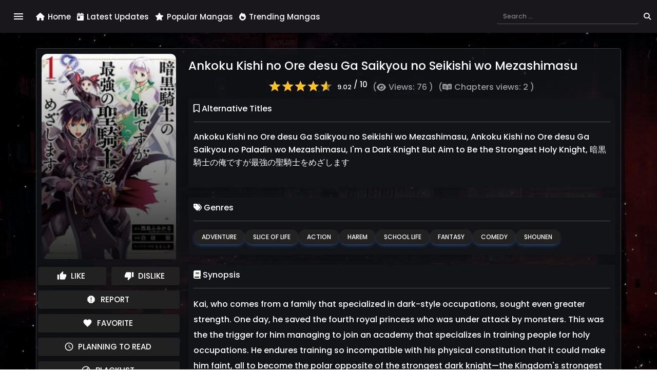

--- FILE ---
content_type: text/html; charset=UTF-8
request_url: https://abyssreader.com/manga/ankoku-kishi-no-ore-desu-ga-saikyou-no-seikishi-wo-mezashimasu
body_size: 8853
content:
<!-- resources/views/auth.blade.php -->






<!DOCTYPE html>
<html lang="en" data-theme="dark">
    <head>
        
        <meta charset="utf-8">
        <meta name="viewport" content="width=device-width, initial-scale=1">
        
        
        <meta http-equiv="X-UA-Compatible" content="ie=edge">
        <meta http-equiv="Content-Type" content="text/html; charset=utf-8">
        
        
        <title>Ankoku Kishi no Ore desu Ga Saikyou no Seikishi wo Mezashimasu | Abyss Reader</title>
<meta name="description" content="Kai, who comes from a family that specialized in dark-style occupations, sought even greater strength. One day, he saved the fourth royal princess who was under attack by monsters. This was the the trigger for him managing to join an academy that specializes in training people for holy occupations. He endures training so incompatible with his physical constitution that it could make him faint, all to become the polar opposite of the strongest dark knight—the Kingdom&#039;s strongest holy royal knight, The Royal Paladin. An occupation-change drama of a genuine dark knight begins!! &quot;Now let us enjoy our deathmatch—to our hearts&#039; content&quot;">
<meta name="keywords" content="manga, read manga, online manga, Ankoku Kishi no Ore desu Ga Saikyou no Seikishi wo Mezashimasu, Ankoku Kishi no Ore desu Ga Saikyou no Seikishi wo Mezashimasu, Ankoku Kishi no Ore desu Ga Saikyou no Paladin wo Mezashimasu, I'm a Dark Knight But Aim to Be the Strongest Holy Knight, 暗黒騎士の俺ですが最強の聖騎士をめざします, Adventure, Slice of life, Action, Harem, School life, Fantasy, Comedy, Shounen">
<meta name="article:published_time" content="2023-01-28 02:51:41">
<meta name="article:modified_time" content="2025-02-11 03:10:36">
<meta name="article:section" content="Adventure, Slice of life, Action, Harem, School life, Fantasy, Comedy, Shounen">
<meta name="article:tag" content="Adventure, Slice of life, Action, Harem, School life, Fantasy, Comedy, Shounen">
<meta name="books:page_count" content="81">
<meta name="rating" content="9.02">
<meta name="language" content="en">
<meta name="manga:status" content="ONGOING">
<meta name="manga:views" content="76">
<meta name="manga:chapter_views" content="2">
<link rel="canonical" href="https://abyssreader.com/manga/ankoku-kishi-no-ore-desu-ga-saikyou-no-seikishi-wo-mezashimasu">
<meta name="robots" content="all">
<meta property="og:title" content="Ankoku Kishi no Ore desu Ga Saikyou no Seikishi wo Mezashimasu">
<meta property="og:description" content="Kai, who comes from a family that specialized in dark-style occupations, sought even greater strength. One day, he saved the fourth royal princess who was under attack by monsters. This was the the trigger for him managing to join an academy that specializes in training people for holy occupations. He endures training so incompatible with his physical constitution that it could make him faint, all to become the polar opposite of the strongest dark knight—the Kingdom&#039;s strongest holy royal knight, The Royal Paladin. An occupation-change drama of a genuine dark knight begins!! &quot;Now let us enjoy our deathmatch—to our hearts&#039; content&quot;">
<meta property="og:type" content="book">
<meta property="og:book:author" content="Nishijima Fumikara, NISHIJIMA Fumikaru, Shiranui An">
<meta property="og:book:isbn" content="672">
<meta property="og:book:release_date" content="2023-01-28 02:51:41">
<meta property="og:book:tag" content="Adventure, Slice of life, Action, Harem, School life, Fantasy, Comedy, Shounen">
<meta property="og:status" content="ONGOING">
<meta property=":locale:alternate" content="en">
<meta property="og:manga:chapters" content="81">
<meta property="og:url" content="current">
<meta property="og:site_name" content="Abyss Reader">
<meta property="og:image" content="https://abyssreader.com/thumbnails/ankoku-kishi-no-ore-desu-ga-saikyou-no-seikishi-wo-mezashimasu.jpg">
<meta property="og:image:height" content="630">
<meta property="og:image:width" content="1200">
<meta property="og:image:type" content="image/jpeg">

<meta name="twitter:card" content="summary_large_image">
<meta name="twitter:site" content="@AbyssReader">
<meta name="twitter:title" content="Ankoku Kishi no Ore desu Ga Saikyou no Seikishi wo Mezashimasu">
<meta name="twitter:description" content="Kai, who comes from a family that specialized in dark-style occupations, sought even greater strength. One day, he saved the fourth royal princess who was under attack by monsters. This was the the trigger for him managing to join an academy that specializes in training people for holy occupations. He endures training so incompatible with his physical constitution that it could make him faint, all to become the polar opposite of the strongest dark knight—the Kingdom&#039;s strongest holy royal knight, The Royal Paladin. An occupation-change drama of a genuine dark knight begins!! &quot;Now let us enjoy our deathmatch—to our hearts&#039; content&quot;">
<meta name="twitter:image" content="https://abyssreader.com/thumbnails/ankoku-kishi-no-ore-desu-ga-saikyou-no-seikishi-wo-mezashimasu.jpg">
<meta name="twitter:manga:chapters" content="81">
<meta name="twitter:manga:status" content="ONGOING">
<script type="application/ld+json">{"@context":"https://schema.org","@type":"Book","name":"Ankoku Kishi no Ore desu Ga Saikyou no Seikishi wo Mezashimasu","description":"Kai, who comes from a family that specialized in dark-style occupations, sought even greater strength. One day, he saved the fourth royal princess who was under attack by monsters. This was the the trigger for him managing to join an academy that specializes in training people for holy occupations. He endures training so incompatible with his physical constitution that it could make him faint, all to become the polar opposite of the strongest dark knight—the Kingdom's strongest holy royal knight, The Royal Paladin. An occupation-change drama of a genuine dark knight begins!! \"Now let us enjoy our deathmatch—to our hearts' content\"","url":"https://abyssreader.com/manga/ankoku-kishi-no-ore-desu-ga-saikyou-no-seikishi-wo-mezashimasu","author":[{"@type":"Person","name":"Nishijima Fumikara"},{"@type":"Person","name":"NISHIJIMA Fumikaru"},{"@type":"Person","name":"Shiranui An"}],"artist":[],"alternativeHeadline":["Ankoku Kishi no Ore desu Ga Saikyou no Seikishi wo Mezashimasu","Ankoku Kishi no Ore desu Ga Saikyou no Paladin wo Mezashimasu","I'm a Dark Knight But Aim to Be the Strongest Holy Knight","暗黒騎士の俺ですが最強の聖騎士をめざします"],"numberOfPages":81,"genre":["Adventure","Slice of life","Action","Harem","School life","Fantasy","Comedy","Shounen"],"inLanguage":["en"],"datePublished":"2023-01-28T02:51:41.874033+01:00","dateModified":"2025-02-11T03:10:36.111495+01:00","image":"https://abyssreader.com/thumbnails/ankoku-kishi-no-ore-desu-ga-saikyou-no-seikishi-wo-mezashimasu.jpg","identifier":{"@type":"PropertyValue","propertyID":"manga_id","value":672},"publication":{"@type":"PublicationEvent","startDate":"2023-01-28T02:51:41.874033+01:00","endDate":null},"provider":{"12399":{"@type":"Organization","name":"Mangahere","url":"https://www.mangahere.cc","lang":"en"},"52095":{"@type":"Organization","name":"Mangabat","url":"https://www.mangabats.com","lang":"en"},"52431":{"@type":"Organization","name":"Manganelo","url":"https://www.manganato.gg","lang":"en"}}}</script><script type="application/ld+json">{"@context":"https://schema.org","@type":"BreadcrumbList","name":"Ankoku Kishi no Ore desu Ga Saikyou no Seikishi wo Mezashimasu","description":"Kai, who comes from a family that specialized in dark-style occupations, sought even greater strength. One day, he saved the fourth royal princess who was under attack by monsters. This was the the trigger for him managing to join an academy that specializes in training people for holy occupations. He endures training so incompatible with his physical constitution that it could make him faint, all to become the polar opposite of the strongest dark knight—the Kingdom's strongest holy royal knight, The Royal Paladin. An occupation-change drama of a genuine dark knight begins!! \"Now let us enjoy our deathmatch—to our hearts' content\"","url":"https://abyssreader.com/manga/ankoku-kishi-no-ore-desu-ga-saikyou-no-seikishi-wo-mezashimasu","itemListElement":[{"@type":"ListItem","position":1,"item":{"@id":"https://abyssreader.com","name":"Home"}},{"@type":"ListItem","position":2,"item":{"@id":"https://abyssreader.com/manga/ankoku-kishi-no-ore-desu-ga-saikyou-no-seikishi-wo-mezashimasu","name":"Ankoku Kishi no Ore desu Ga Saikyou no Seikishi wo Mezashimasu"}}]}</script><script type="application/ld+json">{"@context":"https://schema.org","@type":"AggregateRating","name":"Ankoku Kishi no Ore desu Ga Saikyou no Seikishi wo Mezashimasu","description":"Kai, who comes from a family that specialized in dark-style occupations, sought even greater strength. One day, he saved the fourth royal princess who was under attack by monsters. This was the the trigger for him managing to join an academy that specializes in training people for holy occupations. He endures training so incompatible with his physical constitution that it could make him faint, all to become the polar opposite of the strongest dark knight—the Kingdom's strongest holy royal knight, The Royal Paladin. An occupation-change drama of a genuine dark knight begins!! \"Now let us enjoy our deathmatch—to our hearts' content\"","url":"https://abyssreader.com/manga/ankoku-kishi-no-ore-desu-ga-saikyou-no-seikishi-wo-mezashimasu","itemReviewed":{"@type":"Book","name":"Ankoku Kishi no Ore desu Ga Saikyou no Seikishi wo Mezashimasu"},"ratingValue":"9.02","bestRating":10,"worstRating":0}</script>
        
        
        <meta name="apple-mobile-web-app-capable" content="yes">
        <meta name="mobile-web-app-capable" content="yes">
        <meta name="theme-color" content="#000000">
        <meta name="application-name" content="Abyss Reader">
        <meta name="apple-mobile-web-app-status-bar-style" content="black">
        
        
        <meta name="copyright" content="Copyright 2025 Abyss Reader">
        <meta name="language" content="en-us">
        <meta name="robots" content="index, follow">
        <meta name="author" content="Abyss Reader">
        <meta name="publisher" content="Abyss Reader">
        <meta name="category" content="reading,manga,library">
        <meta name="revisit-after" content="7 days">
        
        
        <meta name="msapplication-TileColor" content="#000000">
        
        
        <link rel="icon" type="image/x-icon" href="https://abyssreader.com/build/assets/ico/favicon-BJ5-WhRx.ico">
        
        
        <link rel="preconnect" href="https://fonts.gstatic.com">
        <link href="https://fonts.googleapis.com/icon?family=Material+Icons" rel="stylesheet">
        <link href="https://fonts.googleapis.com/css?family=Roboto:300,400,500,600&display=swap" rel="stylesheet">
        
        
        <title>Abyss Reader | Ankoku Kishi no Ore desu Ga Saikyou no Seikishi wo Mezashimasu</title>
        
        
        <link rel="preload" as="style" href="https://abyssreader.com/build/assets/css/app-snMid7y1.css" /><link rel="preload" as="style" href="https://abyssreader.com/build/assets/css/swiper-EKmKsbKj.css" /><link rel="preload" as="style" href="https://abyssreader.com/build/assets/css/app-Cu2qN6QL.css" /><link rel="modulepreload" href="https://abyssreader.com/build/assets/js/app-a50_iUlt.js" /><link rel="modulepreload" href="https://abyssreader.com/build/assets/js/axios-XtWrBBVz.js" /><link rel="modulepreload" href="https://abyssreader.com/build/assets/js/vendor-Di216ftL.js" /><link rel="modulepreload" href="https://abyssreader.com/build/assets/js/lozad.es-CM9YbSYK.js" /><link rel="modulepreload" href="https://abyssreader.com/build/assets/js/tokenStorage-HtS00eTb.js" /><link rel="modulepreload" href="https://abyssreader.com/build/assets/js/mdb.es.min-5k0IuH9G.js" /><link rel="modulepreload" href="https://abyssreader.com/build/assets/js/header-D1Lu9GmR.js" /><link rel="modulepreload" href="https://abyssreader.com/build/assets/js/map-D3D5PcOg.js" /><link rel="modulepreload" href="https://abyssreader.com/build/assets/js/tslib.es6-BU-JmDB_.js" /><link rel="modulepreload" href="https://abyssreader.com/build/assets/js/component-pyZf_yOW.js" /><link rel="modulepreload" href="https://abyssreader.com/build/assets/js/util-DFBJZyzw.js" /><link rel="modulepreload" href="https://abyssreader.com/build/assets/js/component-lA_94J1U.js" /><link rel="stylesheet" href="https://abyssreader.com/build/assets/css/app-snMid7y1.css" /><link rel="stylesheet" href="https://abyssreader.com/build/assets/css/swiper-EKmKsbKj.css" /><link rel="stylesheet" href="https://abyssreader.com/build/assets/css/app-Cu2qN6QL.css" /><script type="module" src="https://abyssreader.com/build/assets/js/app-a50_iUlt.js"></script>
<script>
     window.addEventListener('load', () => window.setTimeout(() => {
        const makeLink = (asset) => {
            const link = document.createElement('link')

            Object.keys(asset).forEach((attribute) => {
                link.setAttribute(attribute, asset[attribute])
            })

            return link
        }

        const loadNext = (assets, count) => window.setTimeout(() => {
            if (count > assets.length) {
                count = assets.length

                if (count === 0) {
                    return
                }
            }

            const fragment = new DocumentFragment

            while (count > 0) {
                const link = makeLink(assets.shift())
                fragment.append(link)
                count--

                if (assets.length) {
                    link.onload = () => loadNext(assets, 1)
                    link.error = () => loadNext(assets, 1)
                }
            }

            document.head.append(fragment)
        })

        loadNext(null, 3)
    }))
</script>            <link rel="preload" as="style" href="https://abyssreader.com/build/assets/css/manga-DKdTsIbl.css" /><link rel="stylesheet" href="https://abyssreader.com/build/assets/css/manga-DKdTsIbl.css" />
<script>
     window.addEventListener('load', () => window.setTimeout(() => {
        const makeLink = (asset) => {
            const link = document.createElement('link')

            Object.keys(asset).forEach((attribute) => {
                link.setAttribute(attribute, asset[attribute])
            })

            return link
        }

        const loadNext = (assets, count) => window.setTimeout(() => {
            if (count > assets.length) {
                count = assets.length

                if (count === 0) {
                    return
                }
            }

            const fragment = new DocumentFragment

            while (count > 0) {
                const link = makeLink(assets.shift())
                fragment.append(link)
                count--

                if (assets.length) {
                    link.onload = () => loadNext(assets, 1)
                    link.error = () => loadNext(assets, 1)
                }
            }

            document.head.append(fragment)
        })

        loadNext(null, 3)
    }))
</script>    <link rel="preload" as="style" href="https://abyssreader.com/build/assets/css/comments-Y3zrRguZ.css" /><link rel="stylesheet" href="https://abyssreader.com/build/assets/css/comments-Y3zrRguZ.css" />
<script>
     window.addEventListener('load', () => window.setTimeout(() => {
        const makeLink = (asset) => {
            const link = document.createElement('link')

            Object.keys(asset).forEach((attribute) => {
                link.setAttribute(attribute, asset[attribute])
            })

            return link
        }

        const loadNext = (assets, count) => window.setTimeout(() => {
            if (count > assets.length) {
                count = assets.length

                if (count === 0) {
                    return
                }
            }

            const fragment = new DocumentFragment

            while (count > 0) {
                const link = makeLink(assets.shift())
                fragment.append(link)
                count--

                if (assets.length) {
                    link.onload = () => loadNext(assets, 1)
                    link.error = () => loadNext(assets, 1)
                }
            }

            document.head.append(fragment)
        })

        loadNext(null, 3)
    }))
</script>    </head>
    <body class="mdb-body typography">
        <!-- Navbar or Header -->
        <aside class="mdc-drawer mdc-drawer--dismissible mdc-top-app-bar--fixed-adjust">
  <div class="mdc-drawer__content red-scrollbar">
    <div class="contents">
        <ul class="mdc-list">
            <li class="mdc-list-item " tabindex="0">
                <a href="https://abyssreader.com" class="mdc-list-item__content">
                    <i class="material-icons mdc-list-item__graphic" aria-hidden="true">home</i>
                    <span class="mdc-list-item__ripple"></span>
                    <span class="mdc-list-item__text">Home</span>
                </a>
            </li>
                            <li class="mdc-list-item ">
                    <a href="https://abyssreader.com/login" class="mdc-list-item__content">
                        <i class="material-icons mdc-list-item__graphic" aria-hidden="true">login</i>
                        <span class="mdc-list-item__ripple"></span>
                        <span class="mdc-list-item__text">Login</span>
                    </a>
                </li>
                <li class="mdc-list-item ">
                    <a href="https://abyssreader.com/register" class="mdc-list-item__content">
                        <i class="material-icons mdc-list-item__graphic" aria-hidden="true">person_add</i>
                        <span class="mdc-list-item__ripple"></span>
                        <span class="mdc-list-item__text">Sign Up</span>
                    </a>
                </li>
                        <li class="mdc-list-item ">
                <a href="https://abyssreader.com/search" class="mdc-list-item__content">
                    <i class="material-icons mdc-list-item__graphic" aria-hidden="true">search</i>
                    <span class="mdc-list-item__ripple"></span>
                    <span class="mdc-list-item__text">Advanced Search</span>
                </a>
            </li>
            <li class="mdc-list-item ">
                <a href="https://abyssreader.com/latest" class="mdc-list-item__content">
                    <i class="material-icons mdc-list-item__graphic" aria-hidden="true">today</i>
                    <span class="mdc-list-item__ripple"></span>
                    <span class="mdc-list-item__text">Latest Updates</span>
                </a>
            </li>
            <li class="mdc-list-item ">
                <a href="https://abyssreader.com/collections" class="mdc-list-item__content">
                    <i class="material-icons mdc-list-item__graphic" aria-hidden="true">library_books</i>
                    <span class="mdc-list-item__ripple"></span>
                    <span class="mdc-list-item__text">Collections</span>
                </a>
            </li>
            <li class="mdc-list-item ">
                <a href="https://abyssreader.com/popular" class="mdc-list-item__content">
                    <i class="material-icons mdc-list-item__graphic" aria-hidden="true">star</i>
                    <span class="mdc-list-item__ripple"></span>
                    <span class="mdc-list-item__text">Popular Mangas</span>
                </a>
            </li>
            <li class="mdc-list-item ">
                <a href="https://abyssreader.com/trending" class="mdc-list-item__content">
                    <i class="material-icons mdc-list-item__graphic" aria-hidden="true">local_fire_department</i>
                    <span class="mdc-list-item__ripple"></span>
                    <span class="mdc-list-item__text">Trending Mangas</span>
                </a>
            </li>
            <li class="mdc-list-item ">
                <a href="https://discord.com/invite/EwdFA9znFr" class="mdc-list-item__content" target="_blank">
                    <i class="fab fa-discord mdc-list-item__graphic" aria-hidden="true"></i>
                    <span class="mdc-list-item__ripple"></span>
                    <span class="mdc-list-item__text">Join Our Discord</span>
                </a>
            </li>
            <li class="mdc-list-item ">
                <a href="https://ko-fi.com/abyssreader" class="mdc-list-item__content" target="_blank">
                    <i class="material-icons mdc-list-item__graphic" aria-hidden="true">volunteer_activism</i>
                    <span class="mdc-list-item__ripple"></span>
                    <span class="mdc-list-item__text">Support Us</span>
                </a>
            </li>
            <li class="mdc-list-item ">
                <a href="https://abyssreader.com/contact-us" class="mdc-list-item__content">
                    <i class="material-icons mdc-list-item__graphic" aria-hidden="true">mail</i>
                    <span class="mdc-list-item__ripple"></span>
                    <span class="mdc-list-item__text">Contact Us</span>
                </a>
            </li>
            <li class="mdc-list-item ">
                <a href="https://abyssreader.com/about-us" class="mdc-list-item__content">
                    <i class="material-icons mdc-list-item__graphic" aria-hidden="true">info</i>
                    <span class="mdc-list-item__ripple"></span>
                    <span class="mdc-list-item__text">About Us</span>
                </a>
            </li>
            <li class="mdc-list-item ">
                <a href="https://abyssreader.com/common-questions" class="mdc-list-item__content">
                    <i class="material-icons mdc-list-item__graphic" aria-hidden="true">contact_support</i>
                    <span class="mdc-list-item__ripple"></span>
                    <span class="mdc-list-item__text">Common Questions</span>
                </a>
            </li>
            <li class="mdc-list-item ">
                <a href="https://abyssreader.com/legal-disclaimer" class="mdc-list-item__content">
                    <i class="material-icons mdc-list-item__graphic" aria-hidden="true">gavel</i>
                    <span class="mdc-list-item__ripple"></span>
                    <span class="mdc-list-item__text">Legal Disclaimer</span>
                </a>
            </li>
            <li class="mdc-list-item ">
                <a href="https://abyssreader.com/privacy-policy" class="mdc-list-item__content">
                    <i class="material-icons mdc-list-item__graphic" aria-hidden="true">privacy_tip</i>
                    <span class="mdc-list-item__ripple"></span>
                    <span class="mdc-list-item__text">Privacy Policy</span>
                </a>
            </li>
            <li class="mdc-list-item ">
                <a href="https://abyssreader.com/terms-of-service" class="mdc-list-item__content">
                    <i class="material-icons mdc-list-item__graphic" aria-hidden="true">rule</i>
                    <span class="mdc-list-item__ripple"></span>
                    <span class="mdc-list-item__text">Terms Of Service</span>
                </a>
            </li>
        </ul>
    </div>
  </div>
</aside>
<header class="main header mdc-elevation--z3 mdc-top-app-bar app-bar" id="app-bar">
  <div class="mdc-top-app-bar__row">
    <section class="mdc-top-app-bar__section mdc-top-app-bar__section--align-start">
        <button class="material-icons mdc-top-app-bar__navigation-icon mdc-icon-button">menu</button>
        <ul class="home_links">
            <li><a href="https://abyssreader.com"><i class="fa-sharp fa-solid fa-house"></i> Home</a></li>
            <li><a href="https://abyssreader.com/latest"><i class="fa-solid fa-calendar-day"></i> Latest Updates</a></li>
            <li><a href="https://abyssreader.com/popular"><i class="fa-sharp fa-solid fa-star"></i> Popular Mangas</a></li>
            <li><a href="https://abyssreader.com/trending"><i class="fa-solid fa-fire"></i> Trending Mangas</a></li>
        </ul>
    </section>
    <section class="mdc-top-app-bar__section mdc-top-app-bar__section--align-end">
        <form id="mainSearch" method="GET" action="https://abyssreader.com/search" class="form-inline waves-light waves-light active-black active-black-2 mdc-menu-surface--anchor">
            <div class="md-form my-0 w-100 d-flex">
                <div class="inside-search form-outline">
                    <input class="form-control form-control-sm ml-2 w-90" name="s" autocomplete="off"
                        type="text"
                        placeholder="Search ..."
                        aria-label="Search ...">
                </div>
                <button type="submit" class="submit-search">
                    <i class="fas fa-search"></i>
                </button>
            </div>
            <div class="mdc-menu mdc-menu-surface menu-search-results">
                <div id="menuSearchResult">
                    <div class="menu-search-results-header text-white">
                        Search results
                    </div>
                    <div class="menu-search-results-list" id="searchResultsList">
                        <div class="no-more-search-results" id="lessThanThreeLetters">
                            <img class="img-fluid" src="https://abyssreader.com/build/assets/png/pencil-cLLFt_m0.png" />
                            <p>You can't start the search operation with less than 3 letters.</p>
                        </div>
                        <div class="loading-search-results" id="loadingSearchResults" style="display: none;">
                            <div class="mdc-circular-progress mdc-circular-progress--indeterminate" style="width:48px;height:48px;" role="progressbar" aria-label="Loading ...">
                                <div class="mdc-circular-progress__indeterminate-container">
                                    <div class="mdc-circular-progress__spinner-layer">
                                        <div class="mdc-circular-progress__circle-clipper mdc-circular-progress__circle-left">
                                            <svg class="mdc-circular-progress__indeterminate-circle-graphic" viewBox="0 0 48 48" xmlns="http://www.w3.org/2000/svg">
                                            <circle cx="24" cy="24" r="18" stroke-dasharray="113.097" stroke-dashoffset="56.549" stroke-width="4"/>
                                            </svg>
                                        </div>
                                        <div class="mdc-circular-progress__gap-patch">
                                            <svg class="mdc-circular-progress__indeterminate-circle-graphic" viewBox="0 0 48 48" xmlns="http://www.w3.org/2000/svg">
                                            <circle cx="24" cy="24" r="18" stroke-dasharray="113.097" stroke-dashoffset="56.549" stroke-width="3.8"/>
                                            </svg>
                                        </div>
                                        <div class="mdc-circular-progress__circle-clipper mdc-circular-progress__circle-right">
                                            <svg class="mdc-circular-progress__indeterminate-circle-graphic" viewBox="0 0 48 48" xmlns="http://www.w3.org/2000/svg">
                                            <circle cx="24" cy="24" r="18" stroke-dasharray="113.097" stroke-dashoffset="56.549" stroke-width="4"/>
                                            </svg>
                                        </div>
                                    </div>
                                </div>
                            </div>
                        </div>
                        <div class="row m-0 list-search-results" id="listSearchResults" style="display: none;">
                            <div class="col-12 search-result-item" id="searchResultItemTemplate" style="display: none;">
                                <div class="search-result_content d-flex">
                                    <div class="thumbnail col-2 lozad" data-placeholder-background="https://abyssreader.com/build/assets/gif/placeholder-DBNx-diQ.gif" data-background-image=""></div>
                                    <div class="short_infos col-10">
                                        <p class="search-item-title"></p>
                                        <div class="search-item-extra-data">
                                            <span class="search-item-rating">
                                                <i class="fas fa-star"></i> Rating : <span class="rating-value"></span>
                                            </span>
                                            <span class="search-item-episodes">
                                                <i class="fas fa-list-ol"></i> Chapters Count : <span class="chapters-count"></span>
                                            </span>
                                        </div>
                                    </div>
                                    <a href="#" title="" class="search-item-link"></a>
                                </div>
                            </div>
                        </div>
                        <div class="no-more-search-results" id="noMoreSearchResults" style="display: none;">
                            <img class="img-fluid" src="https://abyssreader.com/build/assets/png/search-DNpEnR0I.png" />
                            <p>We couldn't find any results about what you are looking for.</p>
                        </div>
                    </div>
                    <div class="menu-search-results-footer">
                        <a href="https://abyssreader.com/search" class="text-white">
                            <i class="fas fa-search"></i> Advanced Search
                        </a>
                    </div>
                </div>
            </div>
        </form>
    </section>
  </div>
</header>

        <!-- Main Content -->
        <div class="mdc-drawer-app-content mdc-top-app-bar--fixed-adjust">
            <div class="mdc-drawer-backdrop"></div>
            <main class="main-content" id="main-content">
                <!-- Dynamic Content -->
                <div id="body_manga">
    <div class="container">
        <div class="row">
            <div class="manga_full_card shadow">
                <div class="row">
                    <!-- Left Section: Side Information -->
                    <div class="col-12 col-sm-4 col-md-3">
                        <div class="side_informations d-block">
                            <div class="manga_thumbnail lozad-bg"
                                 data-background-image="https://abyssreader.com/thumbnails/ankoku-kishi-no-ore-desu-ga-saikyou-no-seikishi-wo-mezashimasu.jpg"
                                 data-placeholder-background="https://abyssreader.com/build/assets/gif/placeholder-DBNx-diQ.gif">
                                <div class="manga_thumbnail_mask"></div>
                            </div>

                            <!-- Manga Actions -->
                            <div class="manga_actions row">
                                <div class="col-6 action_container like_manga " data-id="672" data-opinion="null">
                                    <button type="button" class="mdc-button mdc-button--raised">
                                        <i class="material-icons mdc-button__icon" aria-hidden="true">thumb_up</i>
                                        <span class="mdc-button__label">Like</span>
                                    </button>
                                </div>
                                <div class="col-6 action_container dislike_manga " data-id="672" data-opinion="null">
                                    <button type="button" class="mdc-button mdc-button--raised">
                                        <i class="material-icons mdc-button__icon" aria-hidden="true">thumb_down</i>
                                        <span class="mdc-button__label">Dislike</span>
                                    </button>
                                </div>
                                <div class="col-12 action_container report_manga" data-id="672">
                                    <button type="button" class="mdc-button mdc-button--raised">
                                        <i class="material-icons mdc-button__icon" aria-hidden="true">report</i>
                                        <span class="mdc-button__label">Report</span>
                                    </button>
                                </div>
                                <div class="col-12 action_container">
                                    <button type="button" class="mdc-button mdc-button--raised favorite_manga " data-id="672">
                                        <i class="material-icons mdc-button__icon" aria-hidden="true">favorite</i>
                                        <span class="mdc-button__label">Favorite</span>
                                    </button>
                                </div>
                                <div class="col-12 action_container">
                                    <button type="button" class="mdc-button mdc-button--raised planning_manga " data-id="672">
                                        <i class="material-icons mdc-button__icon" aria-hidden="true">schedule</i>
                                        <span class="mdc-button__label">Planning to Read</span>
                                    </button>
                                </div>
                                <div class="col-12 action_container">
                                    <button type="button" class="mdc-button mdc-button--raised blacklist_manga " data-id="672">
                                        <i class="material-icons mdc-button__icon" aria-hidden="true">block</i>
                                        <span class="mdc-button__label">Blacklist</span>
                                    </button>
                                </div>

                                <!-- Side Information -->
                                <div class="col-12 side_information_container">
                                    <span class="shadow-sm"><i class="fas fa-language"></i> Languages: en</span>
                                </div>
                                <div class="col-12 side_information_container">
                                    <span class="shadow-sm"><i class="fas fa-book"></i> Chapters: 81</span>
                                </div>
                                <div class="col-12 side_information_container">
                                    <span class="shadow-sm"><i class="fas fa-tag"></i> Status: ONGOING</span>
                                </div>
                                <div class="col-12 side_information_container">
                                    <span class="shadow-sm"><i class="far fa-calendar-alt"></i> Last updated: 11/02/2025</span>
                                </div>
                                <div class="col-12 side_information_container">
                                    <span class="shadow-sm">
                                        <i class="fas fa-user"></i> Authors:
                                        Nishijima Fumikara, NISHIJIMA Fumikaru, Shiranui An
                                    </span>
                                </div>
                                <div class="col-12 side_information_container">
                                    <span class="shadow-sm">
                                        <i class="fas fa-user"></i> Artists:
                                        
                                    </span>
                                </div>
                            </div>
                        </div>
                    </div>

                    <!-- Right Section: Main Content -->
                    <div class="col-12 col-sm-8 col-md-9">
                        <div class="content">
                            <h3 class="manga_title" title="Ankoku Kishi no Ore desu Ga Saikyou no Seikishi wo Mezashimasu">Ankoku Kishi no Ore desu Ga Saikyou no Seikishi wo Mezashimasu</h3>
                            <div class="w-100 p-0 d-flex manga-section-numerical-details">
                                <div class="rating_section">
                                    <div class="rating show-card-rating d-inline-block" title="Rating 0.90">
                                        <div class="rating-stars" style="width: 90.200004577637%;"></div>
                                    </div>
                                </div>
                                <span class="rating-badge">9.02<sup>&nbsp;/ 10</sup></span>
                                <span class="light_text manga_views">( <i class="fas fa-eye"></i> Views: 76 )</span>
                                <span class="light_text manga_views">( <i class="fab fa-readme"></i> Chapters views: 2 )</span>
                            </div>

                            <!-- Alternative Titles -->
                            <div class="manga-description shadow m-0">
                                <h4><i class="far fa-bookmark"></i> Alternative Titles</h4>
                                <hr>
                                <div class="titles">
                                    <p>
                                                                                    Ankoku Kishi no Ore desu Ga Saikyou no Seikishi wo Mezashimasu, 
                                                                                    Ankoku Kishi no Ore desu Ga Saikyou no Paladin wo Mezashimasu, 
                                                                                    I&#039;m a Dark Knight But Aim to Be the Strongest Holy Knight, 
                                                                                    暗黒騎士の俺ですが最強の聖騎士をめざします
                                                                            </p>
                                </div>
                            </div>

                            <!-- Genres -->
                            <div class="manga-description shadow">
                                <h4><i class="fas fa-tags"></i> Genres</h4>
                                <hr>
                                <div class="tags_list">
                                                                            <a href="https://abyssreader.com/genre/adventure" class="btn btn-primary btn-sm">Adventure</a>
                                                                            <a href="https://abyssreader.com/genre/slice-of-life" class="btn btn-primary btn-sm">Slice of life</a>
                                                                            <a href="https://abyssreader.com/genre/action" class="btn btn-primary btn-sm">Action</a>
                                                                            <a href="https://abyssreader.com/genre/harem" class="btn btn-primary btn-sm">Harem</a>
                                                                            <a href="https://abyssreader.com/genre/school-life" class="btn btn-primary btn-sm">School life</a>
                                                                            <a href="https://abyssreader.com/genre/fantasy" class="btn btn-primary btn-sm">Fantasy</a>
                                                                            <a href="https://abyssreader.com/genre/comedy" class="btn btn-primary btn-sm">Comedy</a>
                                                                            <a href="https://abyssreader.com/genre/shounen" class="btn btn-primary btn-sm">Shounen</a>
                                                                    </div>
                            </div>

                            <!-- Synopsis -->
                            <div class="manga-description shadow">
                                <h4><i class="fas fa-book"></i> Synopsis</h4>
                                <hr>
                                <div class="synopsis">
                                    <p>Kai, who comes from a family that specialized in dark-style occupations, sought even greater strength. One day, he saved the fourth royal princess who was under attack by monsters. This was the the trigger for him managing to join an academy that specializes in training people for holy occupations. He endures training so incompatible with his physical constitution that it could make him faint, all to become the polar opposite of the strongest dark knight—the Kingdom&#039;s strongest holy royal knight, The Royal Paladin. An occupation-change drama of a genuine dark knight begins!! &quot;Now let us enjoy our deathmatch—to our hearts&#039; content&quot;</p>
                                </div>
                            </div>
                        </div>
                    </div>
                </div>
            </div>
            <div class="chapters_list">
                <h4>
                    <i class="fas fa-list"></i> Chapters List
                </h4>

                
                <!-- Tab Navigation -->
                <div class="mdc-tab-bar" role="tablist">
                    <div class="mdc-tab-scroller">
                        <div class="mdc-tab-scroller__scroll-area">
                            <div class="mdc-tab-scroller__scroll-content mat-tab-links">
                                                                    <button class="mdc-tab mdc-tab--active"
                                            role="tab"
                                            aria-selected="1"
                                            data-source="12399"
                                            data-tab="12399"
                                            data-slug="ankoku-kishi-no-ore-desu-ga-saikyou-no-seikishi-wo-mezashimasu"
                                            type="button">
                                        <span class="mdc-tab__content">
                                            <i class="material-icons mdc-tab__icon">cloud</i>
                                            <span class="mdc-tab__text-label">Mangahere</span>
                                            <span class="badge badge-language">EN</span>
                                        </span>
                                        <span class="mdc-tab-indicator mdc-tab-indicator--active">
                                            <span class="mdc-tab-indicator__content mdc-tab-indicator__content--underline"></span>
                                        </span>
                                        <span class="mdc-tab__ripple"></span>
                                    </button>
                                                                    <button class="mdc-tab "
                                            role="tab"
                                            aria-selected=""
                                            data-source="52095"
                                            data-tab="52095"
                                            data-slug="ankoku-kishi-no-ore-desu-ga-saikyou-no-seikishi-wo-mezashimasu"
                                            type="button">
                                        <span class="mdc-tab__content">
                                            <i class="material-icons mdc-tab__icon">cloud</i>
                                            <span class="mdc-tab__text-label">Mangabat</span>
                                            <span class="badge badge-language">EN</span>
                                        </span>
                                        <span class="mdc-tab-indicator ">
                                            <span class="mdc-tab-indicator__content mdc-tab-indicator__content--underline"></span>
                                        </span>
                                        <span class="mdc-tab__ripple"></span>
                                    </button>
                                                                    <button class="mdc-tab "
                                            role="tab"
                                            aria-selected=""
                                            data-source="52431"
                                            data-tab="52431"
                                            data-slug="ankoku-kishi-no-ore-desu-ga-saikyou-no-seikishi-wo-mezashimasu"
                                            type="button">
                                        <span class="mdc-tab__content">
                                            <i class="material-icons mdc-tab__icon">cloud</i>
                                            <span class="mdc-tab__text-label">Manganelo</span>
                                            <span class="badge badge-language">EN</span>
                                        </span>
                                        <span class="mdc-tab-indicator ">
                                            <span class="mdc-tab-indicator__content mdc-tab-indicator__content--underline"></span>
                                        </span>
                                        <span class="mdc-tab__ripple"></span>
                                    </button>
                                                            </div>
                        </div>
                    </div>
                </div>

                <!-- Tab Panels -->
                <div class="full_chapters_list">
                    <!-- Chapters Not Loaded -->
                    <div class="chapters_not_loaded d-flex">
                        <button class="mdc-button mdc-button--raised" id="loadChapters" type="button">
                            <i class="material-icons mdc-button__icon" aria-hidden="true">autorenew</i>
                            <span class="mdc-button__label">Load chapters</span>
                        </button>
                    </div>
                    <!-- Chapters Loading -->
                    <div class="loading-search-results d-none">
                        <div class="mdc-circular-progress mdc-circular-progress--indeterminate" role="progressbar" aria-label="Loading ...">
                            <div class="mdc-circular-progress__indeterminate-container">
                                <div class="mdc-circular-progress__spinner-layer">
                                    <div class="mdc-circular-progress__circle-clipper mdc-circular-progress__circle-left">
                                        <svg class="mdc-circular-progress__indeterminate-circle-graphic" viewBox="0 0 48 48" xmlns="http://www.w3.org/2000/svg">
                                        <circle cx="24" cy="24" r="18" stroke-dasharray="113.097" stroke-dashoffset="56.549" stroke-width="4"/>
                                        </svg>
                                    </div>
                                    <div class="mdc-circular-progress__gap-patch">
                                        <svg class="mdc-circular-progress__indeterminate-circle-graphic" viewBox="0 0 48 48" xmlns="http://www.w3.org/2000/svg">
                                        <circle cx="24" cy="24" r="18" stroke-dasharray="113.097" stroke-dashoffset="56.549" stroke-width="3.8"/>
                                        </svg>
                                    </div>
                                    <div class="mdc-circular-progress__circle-clipper mdc-circular-progress__circle-right">
                                        <svg class="mdc-circular-progress__indeterminate-circle-graphic" viewBox="0 0 48 48" xmlns="http://www.w3.org/2000/svg">
                                        <circle cx="24" cy="24" r="18" stroke-dasharray="113.097" stroke-dashoffset="56.549" stroke-width="4"/>
                                        </svg>
                                    </div>
                                </div>
                            </div>
                        </div>
                    </div>
                    <div class="chapter-display-loaded-results row m-0 d-none">
                        <!-- Search Chapters -->
                        <div class="search_list_chapters col-12 p-0 w-100">
                            <div class="md-form md-outline">
                                <input type="text" id="search_chapters" name="search_chapters" class="form-control" placeholder="Search for chapter ...">
                                <i class="fab fa-searchengin"></i>
                            </div>
                        </div>

                        <!-- List Chapters -->
                        <div class="list_chapters red-scrollbar col-12 p-0 w-100">
                            <ul class="list-group chapter-lister-display d-none">
                                <template>
                                    <li class="list-group-item">
                                        <a href="" title="" class="d-flex align-items-center">
                                            <i class="material-icons mat-24">bookmark</i>
                                            <span></span> <!-- Chapter Name -->
                                            <em class="light_text ms-auto"></em>
                                        </a>
                                    </li>
                                </template>
                            </ul>
                            <p class="text-center no-chapters d-none">No chapters found.</p>
                        </div>
                    </div>
                </div>
            </div>
            <div id="comments" class="comments-area">
    <form id="form-comment" method="POST">
        <input type="hidden" name="_token" value="FvJx8OHcaaolT4IzNznE00QKb8IMtpqNTTDojBE5" autocomplete="off">        <div class="comment-section">
            <div class="avatar-comment-user " style="background-image: url('https://abyssreader.com/build/assets/png/default-CfA4pljL.png')"></div>

            <div class="form-comment">

                <div class="md-form w-100 form-outline" id="comment-container" data-mdb-input-init>
                    <textarea type="text" id="comment" name="comment" maxlength="1000" class="md-textarea md-textarea-auto form-control" required></textarea>
                    <label class="form-label" for="comment">Add comment</label>
                    <div class="form-helper"></div>
                </div><!-- textarea for comment -->

                <div class="input-comment-form w-100">
                  <div class="char-comment">
                    <i class="fas fa-pen me-1"></i> <span id="char-count">1000</span><sup>&nbsp;/1000</sup>
                  </div>
                </div>

                <div class="w-100" id="spoilCheckbox">
                    <div class="form-check">
                        <input type="checkbox" name="spoil" id="spoilCheckBoxInput" class="form-check-input">
                        <label class="form-check-label" for="spoilCheckBoxInput">Check this box if your comment contains spoilers</label>
                    </div>
                </div>

                <div class="md-form w-100 form-outline" id="attachement_container" data-mdb-input-init>
                  <input type="url" id="attachementUrl" name="attachementUrl"
                         pattern="^.*((imgpile\.com)|(imgbox\.com)|(imgur\.com))\/.*\.(png|jpg|gif|jpeg|jfif|jpeg)$"
                         class="form-control"/>
                  <label class="form-label" for="attachementUrl">Attachement</label>
                  <div class="form-helper sources_allowed">Images sources allowed are : <a href="https://imgur.com/" target="_blank">imgur.com</a>, <a href="https://imgbox.com/" target="_blank">imgbox.com</a>, <a href="https://imgpile.com/" target="_blank">imgpile.com</a></div>
                </div>

                <!-- Submit Start -->
                <div class="input-comment-form w-100">
                    <button type="submit" class="btn send-comment" data-mdb-ripple-init>
                        Send <i class="fab fa-telegram-plane"></i>
                    </button>

                    <button type="button" class="btn cancel_reply" id="cancel_reply" style="display: none;" data-mdb-ripple-init>
                        Cancel reply
                    </button>

                  <input type="hidden" name="parent_comment_id" value />
                  <input type="hidden" name="mainManga_id" value="672">
                </div>
                <!--submit end-->
            </div>
        </div>
    </form>

    <div class="container-fluid">
        <div class="resultat_order w-100">
            <div class="affiche_resultat_order">
                <i class="fas fa-search red-text"></i> <span>0</span> comments found
            </div>
            <div class="dropdown">
                <button type="button" class="dropdown-toggle" id="sortDropdownList" data-mdb-dropdown-init
                data-mdb-ripple-init aria-haspopup="true" aria-expanded="false">
                    Sort by <b id="sort">Date</b>
                </button>
                <div class="dropdown-menu" aria-labelledby="sortDropdownList">
                    <div class="dropdown-item">
                        <div class="custom-control custom-radio">
                            <input type="radio" class="custom-control-input" value="Date" id="latestComments" name="sort" checked>
                            <label class="custom-control-label" for="latestComments"><i class="far fa-calendar-alt"></i> Date</label>
                        </div>
                    </div>
                    <div class="dropdown-item">
                        <div class="custom-control custom-radio">
                            <input type="radio" class="custom-control-input" value="Popularity" id="popularComments" name="sort" >
                            <label class="custom-control-label" for="popularComments"><i class="far fa-star"></i> Popularity</label>
                        </div>
                    </div>
                </div>
            </div>
        </div>
    </div>

    <div class="comments-sections-members d-flex flex-column">
            </div>

        
</div>

        </div>
    </div>
    <div class="twinking"></div>
</div>
                <!-- Footer -->
                <footer class="page-footer font-small black">
    <!-- Footer Links -->
    <div class="container-fluid text-center">
        <div class="row px-sm-2 py-sm-2 px-md-5 py-md-3 px-lg-5 py-lg-3">
            
            <!-- Column 1: Important Links -->
            <div class="col-lg-4 col-md-6 col-sm-12 mt-2 widget-1">
                <h5><i class="fa-solid fa-link"></i> Important Links</h5>
                <hr>
                <ul>
                    <li>
                        <a class="mdc-button custom-text-button" href="https://abyssreader.com/privacy-policy">
                            
                            <span class="mdc-button__label">Privacy Policy</span>
                        </a>
                    </li>
                    <li>
                        <a class="mdc-button custom-text-button" href="https://abyssreader.com/terms-of-service">
                            
                            <span class="mdc-button__label">Terms Of Service</span>
                        </a>
                    </li>
                    <li>
                        <a class="mdc-button custom-text-button" href="https://www.buymeacoffee.com/MangaAbyss" target="_blank">
                            
                            <span class="mdc-button__label">Support Us</span>
                        </a>
                    </li>
                    <li>
                        <a class="mdc-button custom-text-button" href="https://discord.com/invite/EwdFA9znFr" target="_blank">
                            
                            <span class="mdc-button__label">Discord</span>
                        </a>
                    </li>
                    <li>
                        <a class="mdc-button custom-text-button" href="https://abyssreader.com/contact-us">
                            
                            <span class="mdc-button__label">Contact Us</span>
                        </a>
                    </li>
                    <li>
                        <a class="mdc-button custom-text-button" href="https://abyssreader.com/common-questions">
                            
                            <span class="mdc-button__label">Common Questions</span>
                        </a>
                    </li>
                    <li>
                        <a class="mdc-button custom-text-button" href="https://abyssreader.com/about-us">
                            
                            <span class="mdc-button__label">About Us</span>
                        </a>
                    </li>
                    <li>
                        <a class="mdc-button custom-text-button" href="https://abyssreader.com/legal-disclaimer">
                            
                            <span class="mdc-button__label">Copyright Legal Disclaimer</span>
                        </a>
                    </li>
                </ul>
            </div>

            <!-- Column 2: Popular Genres -->
            <div class="col-lg-4 col-md-6 col-sm-12 mt-2 pr-1 pl-4 widget-2">
                <h5><i class="fa-solid fa-tags"></i> Popular Genres</h5>
                <hr>
                <ul>
                    <li>
                        <a class="mdc-button custom-text-button" href="https://abyssreader.com/genre/action">
                            
                            <span class="mdc-button__label">Action</span>
                        </a>
                    </li>
                    <li>
                        <a class="mdc-button custom-text-button" href="https://abyssreader.com/genre/adventure">
                            
                            <span class="mdc-button__label">Adventure</span>
                        </a>
                    </li>
                    <li>
                        <a class="mdc-button custom-text-button" href="https://abyssreader.com/genre/mystery">
                            
                            <span class="mdc-button__label">Mystery</span>
                        </a>
                    </li>
                    <li>
                        <a class="mdc-button custom-text-button" href="https://abyssreader.com/genre/comedy">
                            
                            <span class="mdc-button__label">Comedy</span>
                        </a>
                    </li>
                    <li>
                        <a class="mdc-button custom-text-button" href="https://abyssreader.com/genre/romance">
                            
                            <span class="mdc-button__label">Romance</span>
                        </a>
                    </li>
                    <li>
                        <a class="mdc-button custom-text-button" href="https://abyssreader.com/genre/drama">
                            
                            <span class="mdc-button__label">Drama</span>
                        </a>
                    </li>
                    <li>
                        <a class="mdc-button custom-text-button" href="https://abyssreader.com/genre/fantasy">
                            
                            <span class="mdc-button__label">Fantasy</span>
                        </a>
                    </li>
                    <li>
                        <a class="mdc-button custom-text-button" href="https://abyssreader.com/genre/manhua">
                            
                            <span class="mdc-button__label">Manhua</span>
                        </a>
                    </li>
                    <li>
                        <a class="mdc-button custom-text-button" href="https://abyssreader.com/genre/manhwa">
                            
                            <span class="mdc-button__label">Manhwa</span>
                        </a>
                    </li>
                    <li>
                        <a class="mdc-button custom-text-button" href="https://abyssreader.com/genre/shoujo">
                            
                            <span class="mdc-button__label">Shoujo</span>
                        </a>
                    </li>
                    <li>
                        <a class="mdc-button custom-text-button" href="https://abyssreader.com/genre/shounen">
                            
                            <span class="mdc-button__label">Shounen</span>
                        </a>
                    </li>
                    <li>
                        <a class="mdc-button custom-text-button" href="https://abyssreader.com/genre/seinen">
                            
                            <span class="mdc-button__label">Seinen</span>
                        </a>
                    </li>
                </ul>
            </div>


            <!-- Column 3: Image -->
            <div class="col-lg-4 col-md-12 col-sm-12 mt-2 widget-3 text-center">
                <img class="img-fluid" src="https://abyssreader.com/build/assets/png/abyss_reader-BVY2HS7y.png" alt="Abyss Reader" />
            </div>
        </div>
    </div>
    
    <!-- Footer Copyright -->
    <div class="footer-copyright text-center py-3 border-top border-white">
        <div class="container-fluid text-white">
            <div class="row">
                <div class="text-start col-md-6 col-12">
                    <p class="m-0">© 2026 Copyright: <a class="text-white" href="#">Abyss Reader</a></p>
                </div>
                <div class="text-end col-md-6 col-12">
                    <p class="m-0">Developed with all <i class="fas fa-heart text-danger"></i> by Artisia for you guys.</p>
                </div>
            </div>
        </div>
    </div>
</footer>            </main>
        </div>
            <link rel="modulepreload" href="https://abyssreader.com/build/assets/js/comments-Z3NiSTFT.js" /><link rel="modulepreload" href="https://abyssreader.com/build/assets/js/mdb.es.min-5k0IuH9G.js" /><link rel="modulepreload" href="https://abyssreader.com/build/assets/js/tokenStorage-HtS00eTb.js" /><link rel="modulepreload" href="https://abyssreader.com/build/assets/js/toastr-CCAKYkra.js" /><link rel="modulepreload" href="https://abyssreader.com/build/assets/js/axios-XtWrBBVz.js" /><link rel="modulepreload" href="https://abyssreader.com/build/assets/js/map-D3D5PcOg.js" /><link rel="modulepreload" href="https://abyssreader.com/build/assets/js/tslib.es6-BU-JmDB_.js" /><link rel="modulepreload" href="https://abyssreader.com/build/assets/js/vendor-Di216ftL.js" /><script type="module" src="https://abyssreader.com/build/assets/js/comments-Z3NiSTFT.js"></script>
<script>
     window.addEventListener('load', () => window.setTimeout(() => {
        const makeLink = (asset) => {
            const link = document.createElement('link')

            Object.keys(asset).forEach((attribute) => {
                link.setAttribute(attribute, asset[attribute])
            })

            return link
        }

        const loadNext = (assets, count) => window.setTimeout(() => {
            if (count > assets.length) {
                count = assets.length

                if (count === 0) {
                    return
                }
            }

            const fragment = new DocumentFragment

            while (count > 0) {
                const link = makeLink(assets.shift())
                fragment.append(link)
                count--

                if (assets.length) {
                    link.onload = () => loadNext(assets, 1)
                    link.error = () => loadNext(assets, 1)
                }
            }

            document.head.append(fragment)
        })

        loadNext(null, 3)
    }))
</script>    <link rel="preload" as="style" href="https://abyssreader.com/build/assets/css/app-snMid7y1.css" /><link rel="preload" as="style" href="https://abyssreader.com/build/assets/css/swiper-EKmKsbKj.css" /><link rel="modulepreload" href="https://abyssreader.com/build/assets/js/manga-JiIDAb8j.js" /><link rel="modulepreload" href="https://abyssreader.com/build/assets/js/toastr-CCAKYkra.js" /><link rel="modulepreload" href="https://abyssreader.com/build/assets/js/axios-XtWrBBVz.js" /><link rel="modulepreload" href="https://abyssreader.com/build/assets/js/app-a50_iUlt.js" /><link rel="modulepreload" href="https://abyssreader.com/build/assets/js/tokenStorage-HtS00eTb.js" /><link rel="modulepreload" href="https://abyssreader.com/build/assets/js/map-D3D5PcOg.js" /><link rel="modulepreload" href="https://abyssreader.com/build/assets/js/component-DpPmwd66.js" /><link rel="modulepreload" href="https://abyssreader.com/build/assets/js/header-D1Lu9GmR.js" /><link rel="modulepreload" href="https://abyssreader.com/build/assets/js/vendor-Di216ftL.js" /><link rel="modulepreload" href="https://abyssreader.com/build/assets/js/lozad.es-CM9YbSYK.js" /><link rel="modulepreload" href="https://abyssreader.com/build/assets/js/mdb.es.min-5k0IuH9G.js" /><link rel="modulepreload" href="https://abyssreader.com/build/assets/js/tslib.es6-BU-JmDB_.js" /><link rel="modulepreload" href="https://abyssreader.com/build/assets/js/component-pyZf_yOW.js" /><link rel="modulepreload" href="https://abyssreader.com/build/assets/js/util-DFBJZyzw.js" /><link rel="modulepreload" href="https://abyssreader.com/build/assets/js/component-lA_94J1U.js" /><link rel="stylesheet" href="https://abyssreader.com/build/assets/css/app-snMid7y1.css" /><link rel="stylesheet" href="https://abyssreader.com/build/assets/css/swiper-EKmKsbKj.css" /><script type="module" src="https://abyssreader.com/build/assets/js/manga-JiIDAb8j.js"></script>
<script>
     window.addEventListener('load', () => window.setTimeout(() => {
        const makeLink = (asset) => {
            const link = document.createElement('link')

            Object.keys(asset).forEach((attribute) => {
                link.setAttribute(attribute, asset[attribute])
            })

            return link
        }

        const loadNext = (assets, count) => window.setTimeout(() => {
            if (count > assets.length) {
                count = assets.length

                if (count === 0) {
                    return
                }
            }

            const fragment = new DocumentFragment

            while (count > 0) {
                const link = makeLink(assets.shift())
                fragment.append(link)
                count--

                if (assets.length) {
                    link.onload = () => loadNext(assets, 1)
                    link.error = () => loadNext(assets, 1)
                }
            }

            document.head.append(fragment)
        })

        loadNext(null, 3)
    }))
</script>    <script defer src="https://static.cloudflareinsights.com/beacon.min.js/vcd15cbe7772f49c399c6a5babf22c1241717689176015" integrity="sha512-ZpsOmlRQV6y907TI0dKBHq9Md29nnaEIPlkf84rnaERnq6zvWvPUqr2ft8M1aS28oN72PdrCzSjY4U6VaAw1EQ==" data-cf-beacon='{"version":"2024.11.0","token":"5bd619ec023b4a57b1566231c7b0f5df","r":1,"server_timing":{"name":{"cfCacheStatus":true,"cfEdge":true,"cfExtPri":true,"cfL4":true,"cfOrigin":true,"cfSpeedBrain":true},"location_startswith":null}}' crossorigin="anonymous"></script>
</body>
</html>


--- FILE ---
content_type: text/css
request_url: https://abyssreader.com/build/assets/css/manga-DKdTsIbl.css
body_size: 4450
content:
.mdc-tab-bar{width:100%}.mdc-tab{height:48px}.mdc-tab--stacked{height:72px}.mdc-tab-scroller{overflow-y:hidden}.mdc-tab-scroller.mdc-tab-scroller--animating .mdc-tab-scroller__scroll-content{transition:.25s transform cubic-bezier(.4,0,.2,1)}.mdc-tab-scroller__test{position:absolute;top:-9999px;width:100px;height:100px;overflow-x:scroll}.mdc-tab-scroller__scroll-area{-webkit-overflow-scrolling:touch;display:flex;overflow-x:hidden}.mdc-tab-scroller__scroll-area::-webkit-scrollbar,.mdc-tab-scroller__test::-webkit-scrollbar{display:none}.mdc-tab-scroller__scroll-area--scroll{overflow-x:scroll}.mdc-tab-scroller__scroll-content{position:relative;display:flex;flex:1 0 auto;transform:none;will-change:transform}.mdc-tab-scroller--align-start .mdc-tab-scroller__scroll-content{justify-content:flex-start}.mdc-tab-scroller--align-end .mdc-tab-scroller__scroll-content{justify-content:flex-end}.mdc-tab-scroller--align-center .mdc-tab-scroller__scroll-content{justify-content:center}.mdc-tab-scroller--animating .mdc-tab-scroller__scroll-area{-webkit-overflow-scrolling:auto}/**
 * @license
 * Copyright 2018 Google Inc.
 *
 * Permission is hereby granted, free of charge, to any person obtaining a copy
 * of this software and associated documentation files (the "Software"), to deal
 * in the Software without restriction, including without limitation the rights
 * to use, copy, modify, merge, publish, distribute, sublicense, and/or sell
 * copies of the Software, and to permit persons to whom the Software is
 * furnished to do so, subject to the following conditions:
 *
 * The above copyright notice and this permission notice shall be included in
 * all copies or substantial portions of the Software.
 *
 * THE SOFTWARE IS PROVIDED "AS IS", WITHOUT WARRANTY OF ANY KIND, EXPRESS OR
 * IMPLIED, INCLUDING BUT NOT LIMITED TO THE WARRANTIES OF MERCHANTABILITY,
 * FITNESS FOR A PARTICULAR PURPOSE AND NONINFRINGEMENT. IN NO EVENT SHALL THE
 * AUTHORS OR COPYRIGHT HOLDERS BE LIABLE FOR ANY CLAIM, DAMAGES OR OTHER
 * LIABILITY, WHETHER IN AN ACTION OF CONTRACT, TORT OR OTHERWISE, ARISING FROM,
 * OUT OF OR IN CONNECTION WITH THE SOFTWARE OR THE USE OR OTHER DEALINGS IN
 * THE SOFTWARE.
 */.mdc-tab-indicator .mdc-tab-indicator__content--underline{border-color:#6200ee;border-color:var(--mdc-theme-primary, #6200ee)}.mdc-tab-indicator .mdc-tab-indicator__content--icon{color:#018786;color:var(--mdc-theme-secondary, #018786)}.mdc-tab-indicator .mdc-tab-indicator__content--underline{border-top-width:2px}.mdc-tab-indicator .mdc-tab-indicator__content--icon{height:34px;font-size:34px}.mdc-tab-indicator{display:flex;position:absolute;top:0;left:0;justify-content:center;width:100%;height:100%;pointer-events:none;z-index:1}.mdc-tab-indicator__content{transform-origin:left;opacity:0}.mdc-tab-indicator__content--underline{align-self:flex-end;box-sizing:border-box;width:100%;border-top-style:solid}.mdc-tab-indicator__content--icon{align-self:center;margin:0 auto}.mdc-tab-indicator--active .mdc-tab-indicator__content{opacity:1}.mdc-tab-indicator .mdc-tab-indicator__content{transition:.25s transform cubic-bezier(.4,0,.2,1)}.mdc-tab-indicator--no-transition .mdc-tab-indicator__content{transition:none}.mdc-tab-indicator--fade .mdc-tab-indicator__content{transition:.15s opacity linear}.mdc-tab-indicator--active.mdc-tab-indicator--fade .mdc-tab-indicator__content{transition-delay:.1s}.mdc-tab{-moz-osx-font-smoothing:grayscale;-webkit-font-smoothing:antialiased;font-family:Roboto,sans-serif;font-family:var(--mdc-typography-button-font-family, var(--mdc-typography-font-family, Roboto, sans-serif));font-size:.875rem;font-size:var(--mdc-typography-button-font-size, .875rem);line-height:2.25rem;line-height:var(--mdc-typography-button-line-height, 2.25rem);font-weight:500;font-weight:var(--mdc-typography-button-font-weight, 500);letter-spacing:.0892857143em;letter-spacing:var(--mdc-typography-button-letter-spacing, .0892857143em);text-decoration:none;-webkit-text-decoration:var(--mdc-typography-button-text-decoration, none);text-decoration:var(--mdc-typography-button-text-decoration, none);text-transform:uppercase;text-transform:var(--mdc-typography-button-text-transform, uppercase);position:relative}.mdc-tab .mdc-tab__text-label{color:#0009}.mdc-tab .mdc-tab__icon{color:#0000008a;fill:currentColor}.mdc-tab.mdc-ripple-upgraded--background-focused.mdc-tab--active .mdc-tab__focus-ring,.mdc-tab:not(.mdc-ripple-upgraded):focus.mdc-tab--active .mdc-tab__focus-ring{pointer-events:none;border:2px solid transparent;border-radius:8px;box-sizing:content-box;position:absolute;top:50%;left:50%;transform:translate(-50%,-50%);height:calc(100% - 12px);width:calc(100% - 8px);margin-top:-2px;z-index:2}@media screen and (forced-colors: active){.mdc-tab.mdc-ripple-upgraded--background-focused.mdc-tab--active .mdc-tab__focus-ring,.mdc-tab:not(.mdc-ripple-upgraded):focus.mdc-tab--active .mdc-tab__focus-ring{border-color:CanvasText}}.mdc-tab.mdc-ripple-upgraded--background-focused.mdc-tab--active .mdc-tab__focus-ring:after,.mdc-tab:not(.mdc-ripple-upgraded):focus.mdc-tab--active .mdc-tab__focus-ring:after{content:"";border:2px solid transparent;border-radius:10px;display:block;position:absolute;top:50%;left:50%;transform:translate(-50%,-50%);height:calc(100% + 4px);width:calc(100% + 4px)}@media screen and (forced-colors: active){.mdc-tab.mdc-ripple-upgraded--background-focused.mdc-tab--active .mdc-tab__focus-ring:after,.mdc-tab:not(.mdc-ripple-upgraded):focus.mdc-tab--active .mdc-tab__focus-ring:after{border-color:CanvasText}}.mdc-tab.mdc-ripple-upgraded--background-focused .mdc-tab__focus-ring,.mdc-tab:not(.mdc-ripple-upgraded):focus .mdc-tab__focus-ring{pointer-events:none;border:2px solid transparent;border-radius:8px;box-sizing:content-box;position:absolute;top:50%;left:50%;transform:translate(-50%,-50%);height:calc(100% - 8px);width:calc(100% - 8px);z-index:2}@media screen and (forced-colors: active){.mdc-tab.mdc-ripple-upgraded--background-focused .mdc-tab__focus-ring,.mdc-tab:not(.mdc-ripple-upgraded):focus .mdc-tab__focus-ring{border-color:CanvasText}}.mdc-tab.mdc-ripple-upgraded--background-focused .mdc-tab__focus-ring:after,.mdc-tab:not(.mdc-ripple-upgraded):focus .mdc-tab__focus-ring:after{content:"";border:2px solid transparent;border-radius:10px;display:block;position:absolute;top:50%;left:50%;transform:translate(-50%,-50%);height:calc(100% + 4px);width:calc(100% + 4px)}@media screen and (forced-colors: active){.mdc-tab.mdc-ripple-upgraded--background-focused .mdc-tab__focus-ring:after,.mdc-tab:not(.mdc-ripple-upgraded):focus .mdc-tab__focus-ring:after{border-color:CanvasText}}.mdc-tab__content{position:relative}.mdc-tab__icon{width:24px;height:24px;font-size:24px}.mdc-tab--active .mdc-tab__text-label{color:#6200ee;color:var(--mdc-theme-primary, #6200ee)}.mdc-tab--active .mdc-tab__icon{color:#6200ee;color:var(--mdc-theme-primary, #6200ee);fill:currentColor}.mdc-tab{background:none}.mdc-tab{min-width:90px;padding:0 24px;display:flex;flex:1 0 auto;justify-content:center;box-sizing:border-box;margin:0;border:none;outline:none;text-align:center;white-space:nowrap;cursor:pointer;-webkit-appearance:none;z-index:1}.mdc-tab::-moz-focus-inner{padding:0;border:0}.mdc-tab--min-width{flex:0 1 auto}.mdc-tab__content{display:flex;align-items:center;justify-content:center;height:inherit;pointer-events:none}.mdc-tab__text-label{transition:.15s color linear;display:inline-block;line-height:1;z-index:2}.mdc-tab__icon{transition:.15s color linear;z-index:2}.mdc-tab--stacked .mdc-tab__content{flex-direction:column;align-items:center;justify-content:center}.mdc-tab--stacked .mdc-tab__text-label{padding-top:6px;padding-bottom:4px}.mdc-tab--active .mdc-tab__text-label,.mdc-tab--active .mdc-tab__icon{transition-delay:.1s}.mdc-tab:not(.mdc-tab--stacked) .mdc-tab__icon+.mdc-tab__text-label{padding-left:8px;padding-right:0}[dir=rtl] .mdc-tab:not(.mdc-tab--stacked) .mdc-tab__icon+.mdc-tab__text-label,.mdc-tab:not(.mdc-tab--stacked) .mdc-tab__icon+.mdc-tab__text-label[dir=rtl]{padding-left:0;padding-right:8px}@keyframes mdc-ripple-fg-radius-in{0%{animation-timing-function:cubic-bezier(.4,0,.2,1);transform:translate(var(--mdc-ripple-fg-translate-start, 0)) scale(1)}to{transform:translate(var(--mdc-ripple-fg-translate-end, 0)) scale(var(--mdc-ripple-fg-scale, 1))}}@keyframes mdc-ripple-fg-opacity-in{0%{animation-timing-function:linear;opacity:0}to{opacity:var(--mdc-ripple-fg-opacity, 0)}}@keyframes mdc-ripple-fg-opacity-out{0%{animation-timing-function:linear;opacity:var(--mdc-ripple-fg-opacity, 0)}to{opacity:0}}.mdc-tab{--mdc-ripple-fg-size: 0;--mdc-ripple-left: 0;--mdc-ripple-top: 0;--mdc-ripple-fg-scale: 1;--mdc-ripple-fg-translate-end: 0;--mdc-ripple-fg-translate-start: 0;-webkit-tap-highlight-color:rgba(0,0,0,0)}.mdc-tab .mdc-tab__ripple:before,.mdc-tab .mdc-tab__ripple:after{position:absolute;border-radius:50%;opacity:0;pointer-events:none;content:""}.mdc-tab .mdc-tab__ripple:before{transition:opacity 15ms linear,background-color 15ms linear;z-index:1;z-index:var(--mdc-ripple-z-index, 1)}.mdc-tab .mdc-tab__ripple:after{z-index:0;z-index:var(--mdc-ripple-z-index, 0)}.mdc-tab.mdc-ripple-upgraded .mdc-tab__ripple:before{transform:scale(var(--mdc-ripple-fg-scale, 1))}.mdc-tab.mdc-ripple-upgraded .mdc-tab__ripple:after{top:0;left:0;transform:scale(0);transform-origin:center center}.mdc-tab.mdc-ripple-upgraded--unbounded .mdc-tab__ripple:after{top:var(--mdc-ripple-top, 0);left:var(--mdc-ripple-left, 0)}.mdc-tab.mdc-ripple-upgraded--foreground-activation .mdc-tab__ripple:after{animation:mdc-ripple-fg-radius-in 225ms forwards,mdc-ripple-fg-opacity-in 75ms forwards}.mdc-tab.mdc-ripple-upgraded--foreground-deactivation .mdc-tab__ripple:after{animation:mdc-ripple-fg-opacity-out .15s;transform:translate(var(--mdc-ripple-fg-translate-end, 0)) scale(var(--mdc-ripple-fg-scale, 1))}.mdc-tab .mdc-tab__ripple:before,.mdc-tab .mdc-tab__ripple:after{top:-50%;left:-50%;width:200%;height:200%}.mdc-tab.mdc-ripple-upgraded .mdc-tab__ripple:after{width:var(--mdc-ripple-fg-size, 100%);height:var(--mdc-ripple-fg-size, 100%)}.mdc-tab .mdc-tab__ripple:before,.mdc-tab .mdc-tab__ripple:after{background-color:#6200ee;background-color:var(--mdc-ripple-color, var(--mdc-theme-primary, #6200ee))}.mdc-tab:hover .mdc-tab__ripple:before,.mdc-tab.mdc-ripple-surface--hover .mdc-tab__ripple:before{opacity:.04;opacity:var(--mdc-ripple-hover-opacity, .04)}.mdc-tab.mdc-ripple-upgraded--background-focused .mdc-tab__ripple:before,.mdc-tab:not(.mdc-ripple-upgraded):focus .mdc-tab__ripple:before{transition-duration:75ms;opacity:.12;opacity:var(--mdc-ripple-focus-opacity, .12)}.mdc-tab:not(.mdc-ripple-upgraded) .mdc-tab__ripple:after{transition:opacity .15s linear}.mdc-tab:not(.mdc-ripple-upgraded):active .mdc-tab__ripple:after{transition-duration:75ms;opacity:.12;opacity:var(--mdc-ripple-press-opacity, .12)}.mdc-tab.mdc-ripple-upgraded{--mdc-ripple-fg-opacity: var(--mdc-ripple-press-opacity, .12)}.mdc-tab__ripple{position:absolute;top:0;left:0;width:100%;height:100%;overflow:hidden;will-change:transform,opacity}#body_manga{background-image:url(/build/assets/jpg/background_I-CeI2KlWd.jpg);background-size:cover;background-position:center;background-repeat:no-repeat;background-attachment:fixed;padding:30px 50px;min-height:100vh}#body_manga .light_text{color:#fafafa99}#body_manga .twinking{background:#000000b8 url(/build/assets/png/stars-D1dX71vM.png) repeat top center;z-index:1;position:absolute;top:0;left:0;right:0;bottom:0;width:100%;height:100%;display:block;animation:move-twink-back 200s linear infinite}#body_manga .manga_full_card{position:relative;z-index:5;padding:10px;background:#121418cc;border:1px solid rgba(255,255,255,.18);border-radius:5px}#body_manga .manga_full_card .content{display:block;padding:10px 0;color:#fff}#body_manga .manga_full_card .content .manga_title{margin-bottom:5px;text-overflow:ellipsis;white-space:nowrap;overflow:hidden;font-size:23px}#body_manga .manga_full_card .content .manga-section-numerical-details{flex-wrap:wrap;justify-content:center}#body_manga .manga_full_card .content .manga-section-numerical-details>*{display:inline-flex;align-items:center;white-space:nowrap;width:auto}#body_manga .manga_full_card .content .show-card-rating{height:25px;width:125px;background-size:125px 25px;background-image:url(/build/assets/png/bg-rating-stars-full-yellow-BsaKRM4e.png);margin:10px 0;cursor:default}#body_manga .manga_full_card .content .show-card-rating .rating-stars{background-image:url(/build/assets/png/bg-rating-stars-primary-yellow-B56OmoUe.png);background-size:125px 25px;float:left;height:25px;width:125px}#body_manga .manga_full_card .content .rating-badge{font-size:13px;margin-left:.5rem}#body_manga .manga_full_card .content .rating-badge sup{font-size:15px;top:-.3em}#body_manga .manga_full_card .content .manga_views{margin-left:10px}#body_manga .manga_full_card .content .manga_views i{padding-right:5px}#body_manga .manga_full_card .content .manga-description{padding:10px 10px 20px;background-color:#131418;margin-top:20px}#body_manga .manga_full_card .content .manga-description h4{font-size:16px}#body_manga .manga_full_card .content .manga-description .tags_list{display:flex;flex-wrap:wrap;gap:.5rem;cursor:pointer}#body_manga .manga_full_card .content .manga-description .tags_list a{background-color:#212121;transition:all .2s ease-in-out;color:#fff;border-radius:20px}#body_manga .manga_full_card .content .manga-description .tags_list a:hover{background-color:#d92828e6}#body_manga .manga_full_card .content .manga-description .synopsis{line-height:30px}#body_manga .manga_full_card .manga_thumbnail{background-size:cover;background-position:center;background-repeat:no-repeat;position:relative;min-height:400px;border-top-left-radius:10px;border-top-right-radius:10px}#body_manga .manga_full_card .manga_thumbnail .manga_thumbnail_mask{position:absolute;bottom:0;left:0;height:100%;width:100%;background-color:#0000;background-image:linear-gradient(to bottom,#0000,#000000d9);background-repeat:repeat-x;filter:progid:DXImageTransform.Microsoft.gradient(startColorstr="rgba(0, 0, 0, 0)",endColorstr="rgba(0, 0, 0, 0.85)",GradientType=0);z-index:1}#body_manga .manga_full_card .manga_actions{padding-top:10px;padding-bottom:10px}#body_manga .manga_full_card .manga_actions .action_container,#body_manga .manga_full_card .manga_actions .side_information_container{padding:5px}#body_manga .manga_full_card .manga_actions .action_container.like_manga.on button,#body_manga .manga_full_card .manga_actions .side_information_container.like_manga.on button{background-color:#4caf50}#body_manga .manga_full_card .manga_actions .action_container.dislike_manga.on button,#body_manga .manga_full_card .manga_actions .side_information_container.dislike_manga.on button{background-color:#c62828}#body_manga .manga_full_card .manga_actions .action_container button,#body_manga .manga_full_card .manga_actions .side_information_container button{background-color:#212121;color:#fff;width:100%;font-size:15px;transition:all .2s ease-in-out}#body_manga .manga_full_card .manga_actions .action_container button.favorite_manga.on,#body_manga .manga_full_card .manga_actions .side_information_container button.favorite_manga.on{background-color:#e4405f}#body_manga .manga_full_card .manga_actions .action_container button.planning_manga.on,#body_manga .manga_full_card .manga_actions .side_information_container button.planning_manga.on{background-color:#25d366}#body_manga .manga_full_card .manga_actions .action_container button.blacklist_manga.on,#body_manga .manga_full_card .manga_actions .side_information_container button.blacklist_manga.on{background-color:#34465d}#body_manga .manga_full_card .manga_actions .action_container button i.material-icons,#body_manga .manga_full_card .manga_actions .side_information_container button i.material-icons{font-size:19px;height:20px;width:20px}#body_manga .manga_full_card .manga_actions .action_container button:hover,#body_manga .manga_full_card .manga_actions .side_information_container button:hover{background-color:#d92828e6}#body_manga .manga_full_card .manga_actions .side_information_container{text-align:center}#body_manga .manga_full_card .manga_actions .side_information_container span{background-color:#212121;color:#fff;width:100%;padding:0 16px;border-radius:4px;display:inline-block;line-height:36px;font-size:15px;transition:all .2s ease-in-out;cursor:pointer}#body_manga .manga_full_card .manga_actions .side_information_container span i{padding-right:5px}#body_manga .manga_full_card .manga_actions .side_information_container span:hover{background-color:#d92828e6}#body_manga .full_chapters_list .mdc-circular-progress{width:150px;height:150px}#body_manga .full_chapters_list .mdc-circular-progress .mdc-circular-progress__indeterminate-circle-graphic{stroke:#d32f2f;stroke:var(--mdc-theme-primary, #d32f2f)}#body_manga .chapters_list{position:relative;z-index:5;padding:20px 0 0;background:#121418cc;border:1px solid rgba(255,255,255,.18);border-radius:5px;color:#fff;margin-top:20px}#body_manga .chapters_list .loading-search-results{display:flex;width:100%;height:100%;justify-content:center;align-items:center}#body_manga .chapters_list .badge-language{background-color:#d92828;color:#fff;margin-left:5px}#body_manga .chapters_list h4{margin-bottom:5px;font-size:23px;text-align:center}#body_manga .chapters_list .mat-tab-links{justify-content:center;background-color:#0b0b0c;margin-top:20px}#body_manga .chapters_list .mat-tab-links .mat-ink-bar{background-color:#b91c1c!important}#body_manga .chapters_list .mat-tab-links button{transition:.3s}#body_manga .chapters_list .mat-tab-links button i.material-icons{font-size:24px!important;margin:4px!important;padding:0!important}#body_manga .chapters_list .mat-tab-links button .mdc-tab__content span:not(.badge-language){padding-left:8px;font-size:16px}#body_manga .chapters_list .mat-tab-links button:hover{background:#4b4a635c!important}#body_manga .chapters_list .mat-tab-links button .mdc-tab__text-label,#body_manga .chapters_list .mat-tab-links button .mdc-tab__icon{color:#ffffffb3}#body_manga .chapters_list .mat-tab-links button .mdc-tab-indicator .mdc-tab-indicator__content--underline{border-color:#b91c1c;border-width:3px}#body_manga .chapters_list .mat-tab-links button.mdc-tab--active{background-color:#1d222b;opacity:1;border-radius:4px}#body_manga .chapters_list .mat-tab-links button.mdc-tab--active .mdc-tab__text-label,#body_manga .chapters_list .mat-tab-links button.mdc-tab--active .mdc-tab__icon{color:#fff}#body_manga .chapters_list .search_list_chapters{height:40px}#body_manga .chapters_list .search_list_chapters .md-form{margin:0;background-color:#1e1e1e;border:1px solid rgba(72,72,72,.3294117647);width:100%;position:relative;transition:all .2s linear;display:flex;flex-direction:row;align-items:center;font-size:14px;padding:.5em}#body_manga .chapters_list .search_list_chapters .md-form #search_chapters{background:transparent;padding:0;border:0;margin:0;color:#fff}#body_manga .chapters_list .search_list_chapters .md-form #search_chapters:focus{outline:none;box-shadow:none}#body_manga .chapters_list .search_list_chapters .md-form i{padding:0 5px;font-size:25px;color:#333}#body_manga .chapters_list .full_chapters_list{height:400px;overflow:hidden;width:100%;background-color:#0e0e0f;border-top:1px solid #3f3f3f;position:relative;z-index:5}#body_manga .chapters_list .full_chapters_list .chapters_not_loaded{width:100%;height:100%;justify-content:center;align-items:center;font-size:18px}#body_manga .chapters_list .full_chapters_list .chapters_not_loaded button{color:#fff;background-color:#cd201f}#body_manga .chapters_list .full_chapters_list .list_chapters{overflow-y:auto;height:350px;margin-top:5px!important;margin-bottom:5px!important;position:relative}#body_manga .chapters_list .full_chapters_list .list_chapters>p{margin:0;width:100%;height:100%;position:absolute;display:flex;align-items:center;justify-content:center}#body_manga .chapters_list .full_chapters_list .list_chapters .list-group{padding:0}#body_manga .chapters_list .full_chapters_list .list_chapters .list-group .list-group-item{transition:.3s;display:block;height:48px;padding:0;border:0;border-radius:0}#body_manga .chapters_list .full_chapters_list .list_chapters .list-group .list-group-item:hover{background-color:#d92828e6}#body_manga .chapters_list .full_chapters_list .list_chapters .list-group .list-group-item a{color:#fafafacc;width:100%;line-height:40px;display:flex;flex-direction:row;align-items:center;box-sizing:border-box;padding:0 16px;position:relative;height:inherit}#body_manga .chapters_list .full_chapters_list .list_chapters .list-group .list-group-item a:visited{color:#6e6767}#body_manga .chapters_list .full_chapters_list .list_chapters .list-group .list-group-item a:hover{color:#fff!important}#body_manga .chapters_list .full_chapters_list .list_chapters .list-group .list-group-item i.material-icons{margin-right:5px;height:15px;font-size:18px;width:18px}#body_manga .chapters_list .full_chapters_list .list_chapters .list-group .list-group-item em{font-size:10px;float:right}@media (max-width: 1200px){#body_manga .manga_full_card .manga_actions .side_information_container span,#body_manga .manga_full_card .manga_actions .action_container button{font-size:12px}#body_manga .manga_full_card .content .manga_title{font-size:20px}#body_manga .show-card-rating{height:20px;width:100px;background-size:100px 20px}#body_manga .show-card-rating .rating-stars{background-size:100px 20px;height:20px;width:100px}#body_manga .rating-badge{font-size:13px;margin-left:.5rem}#body_manga .rating-badge sup{font-size:15px;top:-.3em}#body_manga .manga_views,#body_manga .manga_full_card .content .manga-description{font-size:13px}#body_manga .manga_full_card .content .manga-description h4{font-size:15px}#body_manga .manga_full_card .content .manga-description .tags_list a{font-size:13px}}@media (max-width: 1024px){#body_manga{padding:30px 10px}}@media (max-width: 992px){#body_manga>.container{max-width:100%}}@media (max-width: 768px){#body_manga{padding:30px 0}#body_manga .resultat_order{font-size:13px}#body_manga .chapters_list h4{font-size:18px}#body_manga .chapters_list nav a{font-size:12px}#body_manga .chapters_list nav a mat-icon{font-size:18px!important;height:18px;width:20px;margin:0!important}#body_manga .chapters_list nav a span:not(.badge-language){font-size:14px}#body_manga .chapters_list .search_list_chapters .md-form,#body_manga .chapters_list .search_list_chapters .md-form #search_chapters{font-size:12px}#body_manga .chapters_list .search_list_chapters .md-form i{font-size:18px}#body_manga .chapters_list .list_chapters .mat-nav-list .mat-list-item .mat-list-item-content{padding:0 8px}#body_manga .chapters_list .list_chapters .mat-nav-list .mat-list-item a{line-height:20px;font-size:12px}#body_manga .chapters_list .list_chapters .mat-nav-list .mat-list-item a mat-icon{height:13px;font-size:15px;width:15px;line-height:normal}}@media (max-width: 576px){#body_manga .manga_full_card .manga_actions .side_information_container span,#body_manga .manga_full_card .manga_actions .action_container button{font-size:12px}#body_manga .manga_full_card .content .manga_title{font-size:16px;text-align:center}#body_manga .show-card-rating{height:16px;width:80px;background-size:80px 16px}#body_manga .show-card-rating .rating-stars{background-size:80px 16px;height:16px;width:80px}#body_manga .rating-badge{font-size:11px;margin-left:.5rem}#body_manga .rating-badge sup{font-size:13px;top:-.3em}#body_manga .manga_views{font-size:11px}#body_manga .manga_full_card .content{padding:0}#body_manga .manga_full_card .content .manga-description{font-size:11px;padding:10px}#body_manga .manga_full_card .content .manga-description h4{font-size:13px}#body_manga .manga_full_card .content .manga-description .tags_list a{font-size:11px;min-width:auto;line-height:normal;padding:5px 10px}}@keyframes move-twink-back{0%{background-position:0 0}to{background-position:-10000px 5000px}}


--- FILE ---
content_type: text/css
request_url: https://abyssreader.com/build/assets/css/comments-Y3zrRguZ.css
body_size: 1765
content:
#comments{position:relative;z-index:5;padding:20px 0 0;background:#121418cc;border:1px solid rgba(255,255,255,.18);border-radius:5px;color:#fff;margin-top:20px}#comments #form-comment{padding:10px 0}#comments #form-comment .form-outline .form-control:focus~.form-label{color:#9e9999bf!important}#comments #form-comment .comment-section{display:flex;flex-wrap:nowrap}#comments #form-comment .comment-section .avatar-comment-user{position:relative;height:70px;width:70px;margin-left:10px;background-size:cover;background-repeat:no-repeat;background-position:center;cursor:pointer;border-radius:50%;box-shadow:0 0 20px #9e999959}#comments #form-comment .comment-section .avatar-comment-user:after{position:absolute;bottom:1px;right:11px;content:"";height:10px;width:10px;border-radius:50%;box-shadow:0 0 4px 1px #0009}#comments #form-comment .comment-section .avatar-comment-user.logging-in:after{background-color:#34c73c}#comments #form-comment .comment-section .form-comment{flex-grow:1;margin-left:15px;margin-right:15px;padding:35px 15px 15px;box-shadow:0 0 2px #9e999933;background:#00000057}#comments #form-comment .comment-section .form-comment #comment-container{margin-bottom:0}#comments #form-comment .comment-section .form-comment #comment-container textarea{color:#fff;font-size:14px;border-bottom:1px solid rgba(206,212,218,.3725490196)!important}#comments #form-comment .comment-section .form-comment #comment-container textarea:focus{border-bottom:1px solid #ced4da!important;box-shadow:none!important;color:#fff!important}#comments #form-comment .comment-section .form-comment #comment-container label{color:#9e999959}#comments #form-comment .comment-section .form-comment #comment-container label.active{top:-15px;left:0;transform:translateY(-1rem) translateY(.1rem) scale(.8);font-size:15px;color:#7c7c7c!important}#comments #form-comment .comment-section .form-comment #attachement_container{margin:10px 0}#comments #form-comment .comment-section .form-comment #attachement_container input{border-bottom:1px solid rgba(206,212,218,.3725490196)!important;background-color:#000000e6;color:#fff;font-size:14px}#comments #form-comment .comment-section .form-comment #attachement_container input:focus{border-bottom:1px solid #ced4da!important;background-color:#000;box-shadow:none!important;color:#fff!important}#comments #form-comment .comment-section .form-comment #attachement_container label{color:#9e999959}#comments #form-comment .comment-section .form-comment #attachement_container label.active{top:-15px;transform:translateY(-1rem) translateY(.1rem) scale(.8);left:0;font-size:15px;color:#7c7c7c!important}#comments #form-comment .comment-section .form-comment #attachement_container .error_text{color:#d92828;font-size:11px;margin-top:10px}#comments #form-comment .comment-section .form-comment #attachement_container .sources_allowed{position:relative;margin-top:0;padding:5px 10px}#comments #form-comment .comment-section .form-comment #attachement_container .sources_allowed a{color:#7c7c7c;transition:.3s}#comments #form-comment .comment-section .form-comment #attachement_container .sources_allowed a:hover{color:#d92828e6}#comments #form-comment .comment-section .form-comment #spoilCheckbox{font-size:14px;color:#9e9e9e;margin-bottom:30px}#comments #form-comment .comment-section .form-comment .input-comment-form{padding:10px 0 0;display:block}#comments #form-comment .comment-section .form-comment .input-comment-form .char-comment{font-size:14px;color:#9e9e9e;cursor:text;padding:10px 0 10px 10px;display:inline-block}#comments #form-comment .comment-section .form-comment .input-comment-form .cancel_reply{font-size:14px;margin:0 0 0 15px;padding:6px 20px;border:0;background-color:#5e35b1;color:#fff;transition:.3s ease-out;box-shadow:0 0 5px #ffffff80}#comments #form-comment .comment-section .form-comment .input-comment-form .cancel_reply:hover{background-color:#311b92}#comments #form-comment .comment-section .form-comment .input-comment-form .send-comment{font-size:14px;padding:5px 20px;border:0;margin:0;color:#fff;box-shadow:inset 0 0 2px #f3f3f3;background:linear-gradient(90deg,#ec3139,#a71311);border-bottom:4px solid #9c1414;transition:.3s ease-out}#comments #form-comment .comment-section .form-comment .input-comment-form .send-comment:hover,#comments #form-comment .comment-section .form-comment .input-comment-form .send-comment:focus{border-bottom-width:2px}#comments .resultat_order{position:relative;padding:10px 6px;font-size:16px;color:#fff;text-align:left;border-bottom:double 2px}#comments .resultat_order>div{display:inline-block;position:relative}#comments .resultat_order>div.affiche_resultat_order{border-right:1px solid #fff;padding-right:10px}#comments .resultat_order>div.dropdown{padding-left:10px}#comments .resultat_order>div.dropdown .dropdown-toggle{color:#fff;transition:.3s all ease;background:transparent;padding:0;border:0}#comments .resultat_order>div.dropdown .dropdown-toggle b{font-weight:400;margin-left:5px}#comments .resultat_order>div.dropdown .dropdown-toggle:hover{color:#ff2b2b}#comments .resultat_order>div.dropdown .dropdown-menu{background-color:#000;border:1px solid #fff;width:100%;box-shadow:0 2px 5px #0006}#comments .resultat_order>div.dropdown .dropdown-menu .dropdown-item{color:#fff;padding:.25rem 0rem;font-size:14px;text-align:left}#comments .resultat_order>div.dropdown .dropdown-menu .dropdown-item .custom-control{padding-left:10px;padding-right:0;cursor:pointer}#comments .resultat_order>div.dropdown .dropdown-menu .dropdown-item .custom-control .custom-control-input{cursor:pointer;height:20px;position:absolute}#comments .resultat_order>div.dropdown .dropdown-menu .dropdown-item:hover{background:transparent}#comments .resultat_order>div.dropdown .dropdown-menu .dropdown-item label{cursor:pointer;padding-left:20px;width:100%}#comments .resultat_order>div.dropdown .dropdown-menu .dropdown-item .custom-control-input:checked~.custom-control-label:before{border-color:#ff2b2b;background-color:#ff2b2b}#comments .comments-sections-members{padding:0 30px;position:relative;margin:30px 0}#comments .comments-sections-members .comment-user{position:relative}#comments .comments-sections-members .comment-user .avatar{width:50px;height:50px;border-radius:50%;border:2px solid white;box-shadow:0 0 5px #9e99998f}#comments .comments-sections-members .comment-user .avatar:focus{outline:none!important}#comments .comments-sections-members .comment-user .media-body .blur_overlay_spoil{-webkit-backdrop-filter:blur(8px);backdrop-filter:blur(8px);background-color:#0003}#comments .comments-sections-members .comment-user .media-body .section-comment{position:relative;padding:0 15px;box-shadow:0 0 2px #9e999933;background:#00000057;margin-left:20px;width:-moz-fit-content;width:fit-content}#comments .comments-sections-members .comment-user .media-body .section-comment:before,#comments .comments-sections-members .comment-user .media-body .section-comment:after{content:"";position:absolute;top:15px;left:-28px;height:0;width:0;border-color:transparent;border-style:solid solid outset;pointer-events:none}#comments .comments-sections-members .comment-user .media-body .section-comment:after{border-width:14px;border-right-color:#9e999969;margin-top:0}#comments .comments-sections-members .comment-user .media-body .section-comment:before{border-right-color:#0d0d0d;border-width:14px;z-index:3}#comments .comments-sections-members .comment-user .media-body .section-comment .info-comment{display:flex;flex-flow:row;flex-wrap:nowrap;padding:10px 0;position:relative;font-size:11px;align-items:center!important}#comments .comments-sections-members .comment-user .media-body .section-comment .info-comment .job-author-comment{background:#d3262b;border:1px solid #fff;padding:1px 7px;border-radius:2px;margin-left:5px}#comments .comments-sections-members .comment-user .media-body .section-comment .info-comment .author-comment{margin-right:5px}#comments .comments-sections-members .comment-user .media-body .section-comment .show-comment p{line-height:25px;margin:0;font-size:13px}#comments .comments-sections-members .comment-user .media-body .section-comment .show-comment p .avatar{display:none}#comments .comments-sections-members .comment-user .media-body .section-comment .show-comment .comment_attachement{width:200px}#comments .comments-sections-members .comment-user .media-body .section-comment .action-comment{padding:10px 0}#comments .comments-sections-members .comment-user .media-body .section-comment .action-comment button{background:0 0;border:0;padding:0 7px}#comments .comments-sections-members .comment-user .media-body .section-comment .action-comment .love-comment[data-status=on]{color:#4caf50!important}#comments .comments-sections-members .comment-user .media-body .section-comment .action-comment .dislike-comment[data-status=on]{color:#f44336!important}#comments .comments-sections-members .comment-user .media-body .section-comment .action-comment .number-action{margin-left:3px}#comments .comments-sections-members .comment-user .media-body .section-comment .action-comment .reply-comment{font-size:13px}#comments .comments-sections-members .comment-user .media-body .section-comment .action-comment .show-hide-list-reply{-webkit-text-decoration:solid;text-decoration:solid;text-decoration-line:underline}#comments .comments-sections-members .comment-user .media-body .section-reply-comment{animation-duration:.3s}@media (max-width: 550px){#comments .comments-sections-members .comment-user .avatar{width:40px;height:40px}#comments .comments-sections-members .comment-user .media-body .section-comment{padding:0 10px;margin-left:15px}#comments .comments-sections-members .comment-user .media-body .section-comment:after,#comments .comments-sections-members .comment-user .media-body .section-comment:before{border-width:8px;left:-21px}#comments .comments-sections-members .comment-user .media-body .section-comment .info-comment{padding:7px 0}#comments .comments-sections-members .comment-user .media-body .section-comment .info-comment .job-author-comment{padding:1px 4px;font-size:11px}#comments .comments-sections-members .comment-user .media-body .section-comment .show-comment p{line-height:20px;font-size:11px}#comments .comments-sections-members .comment-user .media-body .section-comment .show-comment .comment_attachement{display:block!important;width:60%;margin:10px auto 0!important}#comments .comments-sections-members .comment-user .media-body .section-comment .action-comment{padding:7px 0;font-size:11px}#comments .comments-sections-members .comment-user .media-body .section-comment .action-comment button{padding:0 5px;font-size:11px;margin:0}#comments .comments-sections-members .comment-user .media-body .section-comment .action-comment .reply-comment{font-size:11px}}@media (max-width: 425px){#comments .comments-sections-members .comment-user .avatar{display:none!important}#comments .comments-sections-members .comment-user .media-body .section-comment{padding:0 5px;margin-left:0}#comments .comments-sections-members .comment-user .media-body .section-comment:after,#comments .comments-sections-members .comment-user .media-body .section-comment:before{display:none}#comments .comments-sections-members .comment-user .media-body .section-comment .show-comment{position:relative}#comments .comments-sections-members .comment-user .media-body .section-comment .show-comment p{min-height:50px!important}#comments .comments-sections-members .comment-user .media-body .section-comment .show-comment p .avatar{float:left;display:inline!important;margin-right:10px}#comments .comments-sections-members .comment-user .media-body .section-comment .comment_attachement{width:80%!important}#comments .comments-sections-members .comment-user .media-body .section-reply-comment{margin-left:10px}}#comments .pagination_area{margin-top:20px;display:flex;justify-content:center}#comments .pagination_area nav{position:relative;text-align:center}#comments .pagination_area nav .pagination{flex-wrap:wrap;display:inline-flex;padding:10px 15px;border-radius:30px}#comments .pagination_area nav .pagination .page-item.active .page-link,#comments .pagination_area nav .pagination .page-item:hover .page-link{background-color:#ff3547}#comments .pagination_area nav .pagination .page-item .page-link{background-color:#45163e73;margin:5px;color:#fff;box-shadow:0 2px 5px #00000029,0 2px 10px #0000001f;border-radius:4px}#spoilCheckbox{margin:10px 0;color:var(--on-surface-variant)}


--- FILE ---
content_type: application/javascript; charset=utf-8
request_url: https://abyssreader.com/build/assets/js/header-D1Lu9GmR.js
body_size: 6191
content:
import{l as t}from"./lozad.es-CM9YbSYK.js";import{a as e}from"./axios-XtWrBBVz.js";import{_ as n,c as i,d as o,a as r,b as s}from"./tslib.es6-BU-JmDB_.js";import{M as a,a as c,b as l}from"./component-pyZf_yOW.js";import{F as u}from"./util-DFBJZyzw.js";import{b as d,M as p,D as h}from"./component-lA_94J1U.js";import{a as f,b as m,O as y,d as v,m as T,c as S,i as g,e as C,o as E,g as A,h as L,f as O,B as b}from"./map-D3D5PcOg.js";var I=function(){return Date.now()},w=function(t){function e(e,n){return t.call(this)||this}return n(e,t),e.prototype.schedule=function(t,e){return this},e}(f),_=function(t,e){for(var n=[],r=2;r<arguments.length;r++)n[r-2]=arguments[r];return setInterval.apply(void 0,i([t,e],o(n)))},N=function(t){return clearInterval(t)},R=function(t){function e(e,n){var i=t.call(this,e,n)||this;return i.scheduler=e,i.work=n,i.pending=!1,i}return n(e,t),e.prototype.schedule=function(t,e){var n;if(void 0===e&&(e=0),this.closed)return this;this.state=t;var i=this.id,o=this.scheduler;return null!=i&&(this.id=this.recycleAsyncId(o,i,e)),this.pending=!0,this.delay=e,this.id=null!==(n=this.id)&&void 0!==n?n:this.requestAsyncId(o,this.id,e),this},e.prototype.requestAsyncId=function(t,e,n){return void 0===n&&(n=0),_(t.flush.bind(t,this),n)},e.prototype.recycleAsyncId=function(t,e,n){if(void 0===n&&(n=0),null!=n&&this.delay===n&&!1===this.pending)return e;null!=e&&N(e)},e.prototype.execute=function(t,e){if(this.closed)return new Error("executing a cancelled action");this.pending=!1;var n=this._execute(t,e);if(n)return n;!1===this.pending&&null!=this.id&&(this.id=this.recycleAsyncId(this.scheduler,this.id,null))},e.prototype._execute=function(t,e){var n,i=!1;try{this.work(t)}catch(o){i=!0,n=o||new Error("Scheduled action threw falsy error")}if(i)return this.unsubscribe(),n},e.prototype.unsubscribe=function(){if(!this.closed){var e=this.id,n=this.scheduler,i=n.actions;this.work=this.state=this.scheduler=null,this.pending=!1,m(i,this),null!=e&&(this.id=this.recycleAsyncId(n,e,null)),this.delay=null,t.prototype.unsubscribe.call(this)}},e}(w),D=function(){function t(e,n){void 0===n&&(n=t.now),this.schedulerActionCtor=e,this.now=n}return t.prototype.schedule=function(t,e,n){return void 0===e&&(e=0),new this.schedulerActionCtor(this,t).schedule(n,e)},t.now=I,t}(),B=new(function(t){function e(e,n){void 0===n&&(n=D.now);var i=t.call(this,e,n)||this;return i.actions=[],i._active=!1,i}return n(e,t),e.prototype.flush=function(t){var e=this.actions;if(this._active)e.push(t);else{var n;this._active=!0;do{if(n=t.execute(t.state,t.delay))break}while(t=e.shift());if(this._active=!1,n){for(;t=e.shift();)t.unsubscribe();throw n}}},e}(D))(R),k=new y((function(t){return t.complete()}));function F(t){return t[t.length-1]}function M(t){return(e=F(t))&&v(e.schedule)?t.pop():void 0;var e}var H=Array.isArray;function P(t){return T((function(e){return function(t,e){return H(e)?t.apply(void 0,i([],o(e))):t(e)}(t,e)}))}function x(t,e,n){return void 0===n&&(n=1/0),v(e)?x((function(n,i){return T((function(t,o){return e(n,t,i,o)}))(g(t(n,i)))}),n):("number"==typeof e&&(n=e),E((function(e,i){return function(t,e,n,i,o,r,s){var a=[],c=0,l=0,u=!1,d=function(){!u||a.length||c||e.complete()},p=function(t){c++;var o=!1;g(n(t,l++)).subscribe(S(e,(function(t){e.next(t)}),(function(){o=!0}),void 0,(function(){if(o)try{for(c--;a.length&&c<i;)t=void 0,t=a.shift(),s||p(t);d()}catch(n){e.error(n)}var t})))};return t.subscribe(S(e,(function(t){return c<i?p(t):a.push(t)}),(function(){u=!0,d()}))),function(){}}(e,i,t,n)})))}var z=["addListener","removeListener"],V=["addEventListener","removeEventListener"],q=["on","off"];function j(t,e,n,i){if(v(n)&&(i=n,n=void 0),i)return j(t,e,n).pipe(P(i));var r=o(function(t){return v(t.addEventListener)&&v(t.removeEventListener)}(t)?V.map((function(i){return function(o){return t[i](e,o,n)}})):function(t){return v(t.addListener)&&v(t.removeListener)}(t)?z.map(G(t,e)):function(t){return v(t.on)&&v(t.off)}(t)?q.map(G(t,e)):[],2),s=r[0],a=r[1];if(!s&&L(t))return x((function(t){return j(t,e,n)}))(g(t));if(!s)throw new TypeError("Invalid event target");return new y((function(t){var e=function(){for(var e=[],n=0;n<arguments.length;n++)e[n]=arguments[n];return t.next(1<e.length?e:e[0])};return s(e),function(){return a(e)}}))}function G(t,e){return function(n){return function(i){return t[n](e,i)}}}function X(){for(var t=[],e=0;e<arguments.length;e++)t[e]=arguments[e];var n=M(t),i=function(t,e){return"number"==typeof F(t)?t.pop():e}(t,1/0),o=t;return o.length?1===o.length?g(o[0]):function(t){return void 0===t&&(t=1/0),x(A,t)}(i)(O(o,n)):k}function Y(t,e){return void 0===e&&(e=B),E((function(n,i){var o=null,r=null,s=null,a=function(){if(o){o.unsubscribe(),o=null;var t=r;r=null,i.next(t)}};function c(){var n=s+t,r=e.now();if(r<n)return o=this.schedule(void 0,n-r),void i.add(o);a()}n.subscribe(S(i,(function(n){r=n,s=e.now(),o||(o=e.schedule(c,t),i.add(o))}),(function(){a(),i.complete()}),void 0,(function(){r=o=null})))}))}
/**
 * @license
 * Copyright 2018 Google Inc.
 *
 * Permission is hereby granted, free of charge, to any person obtaining a copy
 * of this software and associated documentation files (the "Software"), to deal
 * in the Software without restriction, including without limitation the rights
 * to use, copy, modify, merge, publish, distribute, sublicense, and/or sell
 * copies of the Software, and to permit persons to whom the Software is
 * furnished to do so, subject to the following conditions:
 *
 * The above copyright notice and this permission notice shall be included in
 * all copies or substantial portions of the Software.
 *
 * THE SOFTWARE IS PROVIDED "AS IS", WITHOUT WARRANTY OF ANY KIND, EXPRESS OR
 * IMPLIED, INCLUDING BUT NOT LIMITED TO THE WARRANTIES OF MERCHANTABILITY,
 * FITNESS FOR A PARTICULAR PURPOSE AND NONINFRINGEMENT. IN NO EVENT SHALL THE
 * AUTHORS OR COPYRIGHT HOLDERS BE LIABLE FOR ANY CLAIM, DAMAGES OR OTHER
 * LIABILITY, WHETHER IN AN ACTION OF CONTRACT, TORT OR OTHERWISE, ARISING FROM,
 * OUT OF OR IN CONNECTION WITH THE SOFTWARE OR THE USE OR OTHER DEALINGS IN
 * THE SOFTWARE.
 */var W={FIXED_CLASS:"mdc-top-app-bar--fixed",FIXED_SCROLLED_CLASS:"mdc-top-app-bar--fixed-scrolled",SHORT_CLASS:"mdc-top-app-bar--short",SHORT_COLLAPSED_CLASS:"mdc-top-app-bar--short-collapsed",SHORT_HAS_ACTION_ITEM_CLASS:"mdc-top-app-bar--short-has-action-item"},K={DEBOUNCE_THROTTLE_RESIZE_TIME_MS:100,MAX_TOP_APP_BAR_HEIGHT:128},U={ACTION_ITEM_SELECTOR:".mdc-top-app-bar__action-item",NAVIGATION_EVENT:"MDCTopAppBar:nav",NAVIGATION_ICON_SELECTOR:".mdc-top-app-bar__navigation-icon",ROOT_SELECTOR:".mdc-top-app-bar",TITLE_SELECTOR:".mdc-top-app-bar__title"},Z=function(t){function e(n){return t.call(this,r(r({},e.defaultAdapter),n))||this}return n(e,t),Object.defineProperty(e,"strings",{get:function(){return U},enumerable:!1,configurable:!0}),Object.defineProperty(e,"cssClasses",{get:function(){return W},enumerable:!1,configurable:!0}),Object.defineProperty(e,"numbers",{get:function(){return K},enumerable:!1,configurable:!0}),Object.defineProperty(e,"defaultAdapter",{get:function(){return{addClass:function(){},removeClass:function(){},hasClass:function(){return!1},setStyle:function(){},getTopAppBarHeight:function(){return 0},notifyNavigationIconClicked:function(){},getViewportScrollY:function(){return 0},getTotalActionItems:function(){return 0}}},enumerable:!1,configurable:!0}),e.prototype.handleTargetScroll=function(){},e.prototype.handleWindowResize=function(){},e.prototype.handleNavigationClick=function(){this.adapter.notifyNavigationIconClicked()},e}(a),$=function(t){function e(e){var n=t.call(this,e)||this;return n.wasDocked=!0,n.isDockedShowing=!0,n.currentAppBarOffsetTop=0,n.isCurrentlyBeingResized=!1,n.resizeThrottleId=0,n.resizeDebounceId=0,n.lastScrollPosition=n.adapter.getViewportScrollY(),n.topAppBarHeight=n.adapter.getTopAppBarHeight(),n}return n(e,t),e.prototype.destroy=function(){t.prototype.destroy.call(this),this.adapter.setStyle("top","")},e.prototype.handleTargetScroll=function(){var t=Math.max(this.adapter.getViewportScrollY(),0),e=t-this.lastScrollPosition;this.lastScrollPosition=t,this.isCurrentlyBeingResized||(this.currentAppBarOffsetTop-=e,this.currentAppBarOffsetTop>0?this.currentAppBarOffsetTop=0:Math.abs(this.currentAppBarOffsetTop)>this.topAppBarHeight&&(this.currentAppBarOffsetTop=-this.topAppBarHeight),this.moveTopAppBar())},e.prototype.handleWindowResize=function(){var t=this;this.resizeThrottleId||(this.resizeThrottleId=setTimeout((function(){t.resizeThrottleId=0,t.throttledResizeHandler()}),K.DEBOUNCE_THROTTLE_RESIZE_TIME_MS)),this.isCurrentlyBeingResized=!0,this.resizeDebounceId&&clearTimeout(this.resizeDebounceId),this.resizeDebounceId=setTimeout((function(){t.handleTargetScroll(),t.isCurrentlyBeingResized=!1,t.resizeDebounceId=0}),K.DEBOUNCE_THROTTLE_RESIZE_TIME_MS)},e.prototype.checkForUpdate=function(){var t=-this.topAppBarHeight,e=this.currentAppBarOffsetTop<0,n=this.currentAppBarOffsetTop>t,i=e&&n;if(i)this.wasDocked=!1;else{if(!this.wasDocked)return this.wasDocked=!0,!0;if(this.isDockedShowing!==n)return this.isDockedShowing=n,!0}return i},e.prototype.moveTopAppBar=function(){if(this.checkForUpdate()){var t=this.currentAppBarOffsetTop;Math.abs(t)>=this.topAppBarHeight&&(t=-K.MAX_TOP_APP_BAR_HEIGHT),this.adapter.setStyle("top",t+"px")}},e.prototype.throttledResizeHandler=function(){var t=this.adapter.getTopAppBarHeight();this.topAppBarHeight!==t&&(this.wasDocked=!1,this.currentAppBarOffsetTop-=this.topAppBarHeight-t,this.topAppBarHeight=t),this.handleTargetScroll()},e}(Z),Q=function(t){function e(){var e=null!==t&&t.apply(this,arguments)||this;return e.wasScrolled=!1,e}return n(e,t),e.prototype.handleTargetScroll=function(){this.adapter.getViewportScrollY()<=0?this.wasScrolled&&(this.adapter.removeClass(W.FIXED_SCROLLED_CLASS),this.wasScrolled=!1):this.wasScrolled||(this.adapter.addClass(W.FIXED_SCROLLED_CLASS),this.wasScrolled=!0)},e}($),J=function(t){function e(e){var n=t.call(this,e)||this;return n.collapsed=!1,n.isAlwaysCollapsed=!1,n}return n(e,t),Object.defineProperty(e.prototype,"isCollapsed",{get:function(){return this.collapsed},enumerable:!1,configurable:!0}),e.prototype.init=function(){t.prototype.init.call(this),this.adapter.getTotalActionItems()>0&&this.adapter.addClass(W.SHORT_HAS_ACTION_ITEM_CLASS),this.setAlwaysCollapsed(this.adapter.hasClass(W.SHORT_COLLAPSED_CLASS))},e.prototype.setAlwaysCollapsed=function(t){this.isAlwaysCollapsed=!!t,this.isAlwaysCollapsed?this.collapse():this.maybeCollapseBar()},e.prototype.getAlwaysCollapsed=function(){return this.isAlwaysCollapsed},e.prototype.handleTargetScroll=function(){this.maybeCollapseBar()},e.prototype.maybeCollapseBar=function(){this.isAlwaysCollapsed||(this.adapter.getViewportScrollY()<=0?this.collapsed&&this.uncollapse():this.collapsed||this.collapse())},e.prototype.uncollapse=function(){this.adapter.removeClass(W.SHORT_COLLAPSED_CLASS),this.collapsed=!1},e.prototype.collapse=function(){this.adapter.addClass(W.SHORT_COLLAPSED_CLASS),this.collapsed=!0},e}(Z),tt=function(t){function e(){return null!==t&&t.apply(this,arguments)||this}return n(e,t),e.attachTo=function(t){return new e(t)},e.prototype.initialize=function(t){void 0===t&&(t=function(t){return l.attachTo(t)}),this.navIcon=this.root.querySelector(U.NAVIGATION_ICON_SELECTOR);var e=[].slice.call(this.root.querySelectorAll(U.ACTION_ITEM_SELECTOR));this.navIcon&&e.push(this.navIcon),this.iconRipples=e.map((function(e){var n=t(e);return n.unbounded=!0,n})),this.scrollTarget=window},e.prototype.initialSyncWithDOM=function(){this.handleNavigationClick=this.foundation.handleNavigationClick.bind(this.foundation),this.handleWindowResize=this.foundation.handleWindowResize.bind(this.foundation),this.handleTargetScroll=this.foundation.handleTargetScroll.bind(this.foundation),this.scrollTarget.addEventListener("scroll",this.handleTargetScroll),this.navIcon&&this.navIcon.addEventListener("click",this.handleNavigationClick);var t=this.root.classList.contains(W.FIXED_CLASS);this.root.classList.contains(W.SHORT_CLASS)||t||window.addEventListener("resize",this.handleWindowResize)},e.prototype.destroy=function(){var e,n;try{for(var i=s(this.iconRipples),o=i.next();!o.done;o=i.next()){o.value.destroy()}}catch(a){e={error:a}}finally{try{o&&!o.done&&(n=i.return)&&n.call(i)}finally{if(e)throw e.error}}this.scrollTarget.removeEventListener("scroll",this.handleTargetScroll),this.navIcon&&this.navIcon.removeEventListener("click",this.handleNavigationClick);var r=this.root.classList.contains(W.FIXED_CLASS);this.root.classList.contains(W.SHORT_CLASS)||r||window.removeEventListener("resize",this.handleWindowResize),t.prototype.destroy.call(this)},e.prototype.setScrollTarget=function(t){this.scrollTarget.removeEventListener("scroll",this.handleTargetScroll),this.scrollTarget=t,this.handleTargetScroll=this.foundation.handleTargetScroll.bind(this.foundation),this.scrollTarget.addEventListener("scroll",this.handleTargetScroll)},e.prototype.getDefaultFoundation=function(){var t=this,e={hasClass:function(e){return t.root.classList.contains(e)},addClass:function(e){return t.root.classList.add(e)},removeClass:function(e){return t.root.classList.remove(e)},setStyle:function(e,n){return t.root.style.setProperty(e,n)},getTopAppBarHeight:function(){return t.root.clientHeight},notifyNavigationIconClicked:function(){return t.emit(U.NAVIGATION_EVENT,{})},getViewportScrollY:function(){var e=t.scrollTarget,n=t.scrollTarget;return void 0!==e.pageYOffset?e.pageYOffset:n.scrollTop},getTotalActionItems:function(){return t.root.querySelectorAll(U.ACTION_ITEM_SELECTOR).length}};return this.root.classList.contains(W.SHORT_CLASS)?new J(e):this.root.classList.contains(W.FIXED_CLASS)?new Q(e):new $(e)},e}(c);
/**
 * @license
 * Copyright 2016 Google Inc.
 *
 * Permission is hereby granted, free of charge, to any person obtaining a copy
 * of this software and associated documentation files (the "Software"), to deal
 * in the Software without restriction, including without limitation the rights
 * to use, copy, modify, merge, publish, distribute, sublicense, and/or sell
 * copies of the Software, and to permit persons to whom the Software is
 * furnished to do so, subject to the following conditions:
 *
 * The above copyright notice and this permission notice shall be included in
 * all copies or substantial portions of the Software.
 *
 * THE SOFTWARE IS PROVIDED "AS IS", WITHOUT WARRANTY OF ANY KIND, EXPRESS OR
 * IMPLIED, INCLUDING BUT NOT LIMITED TO THE WARRANTIES OF MERCHANTABILITY,
 * FITNESS FOR A PARTICULAR PURPOSE AND NONINFRINGEMENT. IN NO EVENT SHALL THE
 * AUTHORS OR COPYRIGHT HOLDERS BE LIABLE FOR ANY CLAIM, DAMAGES OR OTHER
 * LIABILITY, WHETHER IN AN ACTION OF CONTRACT, TORT OR OTHERWISE, ARISING FROM,
 * OUT OF OR IN CONNECTION WITH THE SOFTWARE OR THE USE OR OTHER DEALINGS IN
 * THE SOFTWARE.
 */
var et={ANIMATE:"mdc-drawer--animate",CLOSING:"mdc-drawer--closing",DISMISSIBLE:"mdc-drawer--dismissible",MODAL:"mdc-drawer--modal",OPEN:"mdc-drawer--open",OPENING:"mdc-drawer--opening",ROOT:"mdc-drawer"},nt={APP_CONTENT_SELECTOR:".mdc-drawer-app-content",CLOSE_EVENT:"MDCDrawer:closed",OPEN_EVENT:"MDCDrawer:opened",SCRIM_SELECTOR:".mdc-drawer-scrim",LIST_SELECTOR:".mdc-list,.mdc-deprecated-list",LIST_ITEM_ACTIVATED_SELECTOR:".mdc-list-item--activated,.mdc-deprecated-list-item--activated"},it=function(t){function e(n){var i=t.call(this,r(r({},e.defaultAdapter),n))||this;return i.animationFrame=0,i.animationTimer=0,i}return n(e,t),Object.defineProperty(e,"strings",{get:function(){return nt},enumerable:!1,configurable:!0}),Object.defineProperty(e,"cssClasses",{get:function(){return et},enumerable:!1,configurable:!0}),Object.defineProperty(e,"defaultAdapter",{get:function(){return{addClass:function(){},removeClass:function(){},hasClass:function(){return!1},elementHasClass:function(){return!1},notifyClose:function(){},notifyOpen:function(){},saveFocus:function(){},restoreFocus:function(){},focusActiveNavigationItem:function(){},trapFocus:function(){},releaseFocus:function(){}}},enumerable:!1,configurable:!0}),e.prototype.destroy=function(){this.animationFrame&&cancelAnimationFrame(this.animationFrame),this.animationTimer&&clearTimeout(this.animationTimer)},e.prototype.open=function(){var t=this;this.isOpen()||this.isOpening()||this.isClosing()||(this.adapter.addClass(et.OPEN),this.adapter.addClass(et.ANIMATE),this.runNextAnimationFrame((function(){t.adapter.addClass(et.OPENING)})),this.adapter.saveFocus())},e.prototype.close=function(){!this.isOpen()||this.isOpening()||this.isClosing()||this.adapter.addClass(et.CLOSING)},e.prototype.isOpen=function(){return this.adapter.hasClass(et.OPEN)},e.prototype.isOpening=function(){return this.adapter.hasClass(et.OPENING)||this.adapter.hasClass(et.ANIMATE)},e.prototype.isClosing=function(){return this.adapter.hasClass(et.CLOSING)},e.prototype.handleKeydown=function(t){var e=t.keyCode;("Escape"===t.key||27===e)&&this.close()},e.prototype.handleTransitionEnd=function(t){var e=et.OPENING,n=et.CLOSING,i=et.OPEN,o=et.ANIMATE,r=et.ROOT;this.isElement(t.target)&&this.adapter.elementHasClass(t.target,r)&&(this.isClosing()?(this.adapter.removeClass(i),this.closed(),this.adapter.restoreFocus(),this.adapter.notifyClose()):(this.adapter.focusActiveNavigationItem(),this.opened(),this.adapter.notifyOpen()),this.adapter.removeClass(o),this.adapter.removeClass(e),this.adapter.removeClass(n))},e.prototype.opened=function(){},e.prototype.closed=function(){},e.prototype.runNextAnimationFrame=function(t){var e=this;cancelAnimationFrame(this.animationFrame),this.animationFrame=requestAnimationFrame((function(){e.animationFrame=0,clearTimeout(e.animationTimer),e.animationTimer=setTimeout(t,0)}))},e.prototype.isElement=function(t){return Boolean(t.classList)},e}(a),ot=function(t){function e(){return null!==t&&t.apply(this,arguments)||this}return n(e,t),e.prototype.handleScrimClick=function(){this.close()},e.prototype.opened=function(){this.adapter.trapFocus()},e.prototype.closed=function(){this.adapter.releaseFocus()},e}(it),rt=it.cssClasses,st=it.strings,at=function(t){function e(){return null!==t&&t.apply(this,arguments)||this}return n(e,t),e.attachTo=function(t){return new e(t)},Object.defineProperty(e.prototype,"open",{get:function(){return this.foundation.isOpen()},set:function(t){t?this.foundation.open():this.foundation.close()},enumerable:!1,configurable:!0}),Object.defineProperty(e.prototype,"list",{get:function(){return this.innerList},enumerable:!1,configurable:!0}),e.prototype.initialize=function(t,e){void 0===t&&(t=function(t){return new u(t)}),void 0===e&&(e=function(t){return new d(t)});var n=this.root.querySelector(st.LIST_SELECTOR);n&&(this.innerList=e(n),this.innerList.wrapFocus=!0),this.focusTrapFactory=t},e.prototype.initialSyncWithDOM=function(){var t,e=this,n=rt.MODAL,i=st.SCRIM_SELECTOR;this.scrim=this.root.parentNode.querySelector(i),this.scrim&&this.root.classList.contains(n)&&(this.handleScrimClick=function(){return e.foundation.handleScrimClick()},this.scrim.addEventListener("click",this.handleScrimClick),this.focusTrap=(t=this.root,(0,this.focusTrapFactory)(t,{skipInitialFocus:!0}))),this.handleKeydown=function(t){e.foundation.handleKeydown(t)},this.handleTransitionEnd=function(t){e.foundation.handleTransitionEnd(t)},this.listen("keydown",this.handleKeydown),this.listen("transitionend",this.handleTransitionEnd)},e.prototype.destroy=function(){this.unlisten("keydown",this.handleKeydown),this.unlisten("transitionend",this.handleTransitionEnd),this.innerList&&this.innerList.destroy();var t=rt.MODAL;this.scrim&&this.handleScrimClick&&this.root.classList.contains(t)&&(this.scrim.removeEventListener("click",this.handleScrimClick),this.open=!1)},e.prototype.getDefaultFoundation=function(){var t=this,e={addClass:function(e){t.root.classList.add(e)},removeClass:function(e){t.root.classList.remove(e)},hasClass:function(e){return t.root.classList.contains(e)},elementHasClass:function(t,e){return t.classList.contains(e)},saveFocus:function(){t.previousFocus=document.activeElement},restoreFocus:function(){var e=t.previousFocus;e&&e.focus&&t.root.contains(document.activeElement)&&e.focus()},focusActiveNavigationItem:function(){var e=t.root.querySelector(st.LIST_ITEM_ACTIVATED_SELECTOR);e&&e.focus()},notifyClose:function(){t.emit(st.CLOSE_EVENT,{},!0)},notifyOpen:function(){t.emit(st.OPEN_EVENT,{},!0)},trapFocus:function(){t.focusTrap.trapFocus()},releaseFocus:function(){t.focusTrap.releaseFocus()}},n=rt.DISMISSIBLE,i=rt.MODAL;if(this.root.classList.contains(n))return new it(e);if(this.root.classList.contains(i))return new ot(e);throw new Error("MDCDrawer: Failed to instantiate component. Supported variants are "+n+" and "+i+".")},e}(c);const ct=t(),lt=tt.attachTo(document.getElementById("app-bar"));lt.setScrollTarget(document.getElementById("main-content")),lt.listen("MDCTopAppBar:nav",(()=>{ut.open=!ut.open}));const ut=at.attachTo(document.querySelector(".mdc-drawer"));document.addEventListener("DOMContentLoaded",(function(){let t=0,n=!0;const i=document.querySelector(".mdc-drawer-backdrop");window.addEventListener("scroll",(function(){const e=window.pageYOffset||document.documentElement.scrollTop;n=!(e>t),t=e;const i=document.getElementById("app-bar");i&&(i.style.position=n?"fixed":"absolute")})),null==i||i.addEventListener("click",(()=>{ut.open=!1})),document.body.addEventListener("MDCDrawer:closed",(()=>{i.classList.remove("mdc-drawer-backdrop-shown")})),document.body.addEventListener("MDCDrawer:opened",(function(){i.classList.add("mdc-drawer-backdrop-shown")}));document.querySelectorAll(".sublist__provider").forEach((t=>{t.addEventListener("click",(function(){!function(t){const e=document.getElementById(t);e.style.display="none"===e.style.display?"block":"none"}(t.getAttribute("data-sublist"))}))}));const o=document.querySelector('input[name="s"]'),r=document.getElementById("searchResultsList"),s=document.getElementById("lessThanThreeLetters"),a=document.getElementById("listSearchResults"),c=document.getElementById("noMoreSearchResults"),l=document.getElementById("loadingSearchResults"),u=document.getElementById("searchResultItemTemplate"),d=document.getElementsByClassName("menu-search-results")[0],f=new p(d);f.setDefaultFocusState(h.NONE);let m=[];const y=new b(!1);let v="";function T(){v.trim().length<=2?(s.style.display="block",a.style.display="none",c.style.display="none"):m.length>0?(s.style.display="none",a.style.display="block",c.style.display="none",r.style.display="block",function(){for(;a.firstChild;)a.removeChild(a.firstChild);m.forEach((t=>{const e=u.cloneNode(!0);e.removeAttribute("id"),e.style.display="block",e.querySelector(".thumbnail").setAttribute("data-background-image","https://abyssreader.com/"+t.thumbnail||"/reousrces/assets/img/placeholder.gif"),e.querySelector(".search-item-title").textContent=t.title,e.querySelector(".rating-value").textContent=t.averageRating.toFixed(2),e.querySelector(".chapters-count").textContent=t.maxChaptersCount;const n=e.querySelector(".search-item-link");n.href=`/manga/${t.slug}`,n.title=t.title,a.appendChild(e)}))}()):(s.style.display="none",a.style.display="none",c.style.display="block"),ct.observe()}j(o,"input").pipe(Y(1e3)).subscribe((t=>{v=t.target.value,v.trim().length>2?(y.next(!0),e.get("https://api.abyssreader.com/api/mainMangas/search",{params:{page:"1",size:"3",title:v}}).then((t=>{m=t.data.posts,y.next(!1),T()})).catch((t=>{y.next(!1),T()}))):(m=[],T())})),X(j(o,"focus"),j(o,"click")).subscribe((()=>{f.open=!0})),y.subscribe((t=>{!function(t){t?(l.style.display="block",s.style.display="none",a.style.display="none",c.style.display="none"):(l.style.display="none",T())}(t)}))}));export{Y as d,j as f};
//# sourceMappingURL=header-D1Lu9GmR.js.map


--- FILE ---
content_type: application/javascript; charset=utf-8
request_url: https://abyssreader.com/build/assets/js/mdb.es.min-5k0IuH9G.js
body_size: 21640
content:
var e=Object.defineProperty,t=(t,n,i)=>(((t,n,i)=>{n in t?e(t,n,{enumerable:!0,configurable:!0,writable:!0,value:i}):t[n]=i})(t,"symbol"!=typeof n?n+"":n,i),i);const n=(()=>{const e={};let t=1;return{set(n,i,o){void 0===n[i]&&(n[i]={key:i,id:t},t++),e[n[i].id]=o},get(t,n){if(!t||void 0===t[n])return null;const i=t[n];return i.key===n?e[i.id]:null},delete(t,n){if(void 0===t[n])return;const i=t[n];i.key===n&&(delete e[i.id],delete t[n])}}})(),i={setData(e,t,i){n.set(e,t,i)},getData:(e,t)=>n.get(e,t),removeData(e,t){n.delete(e,t)}},o=e=>{let t=e.getAttribute("data-mdb-target");if(!t||"#"===t){const n=e.getAttribute("href");t=n&&"#"!==n?n.trim():null}return t},r=e=>{const t=o(e);return t&&document.querySelector(t)?t:null},s=e=>{const t=o(e);return t?document.querySelector(t):null},a=e=>!(!e||"object"!=typeof e)&&(void 0!==e.jquery&&(e=e[0]),void 0!==e.nodeType),l=e=>a(e)?e.jquery?e[0]:e:"string"==typeof e&&e.length>0?document.querySelector(e):null,c=(e,t,n)=>{Object.keys(n).forEach((i=>{const o=n[i],r=t[i],s=r&&a(r)?"element":null==(l=r)?`${l}`:{}.toString.call(l).match(/\s([a-z]+)/i)[1].toLowerCase();var l;if(!new RegExp(o).test(s))throw new Error(`${e.toUpperCase()}: Option "${i}" provided type "${s}" but expected type "${o}".`)}))},d=e=>{if(!e)return!1;if(e.style&&e.parentNode&&e.parentNode.style){const t=getComputedStyle(e),n=getComputedStyle(e.parentNode);return"none"!==t.display&&"none"!==n.display&&"hidden"!==t.visibility}return!1},u=e=>!e||e.nodeType!==Node.ELEMENT_NODE||(!!e.classList.contains("disabled")||(void 0!==e.disabled?e.disabled:e.hasAttribute("disabled")&&"false"!==e.getAttribute("disabled"))),p=()=>{const{jQuery:e}=window;return e&&!document.body.hasAttribute("data-mdb-no-jquery")?e:null},f=e=>{"loading"===document.readyState?document.addEventListener("DOMContentLoaded",e):e()};document.documentElement.dir;const h=e=>document.createElement(e),m=p(),g=/[^.]*(?=\..*)\.|.*/,b=/\..*/,v=/::\d+$/,_={};let y=1;const w={mouseenter:"mouseover",mouseleave:"mouseout"},E=["click","dblclick","mouseup","mousedown","contextmenu","mousewheel","DOMMouseScroll","mouseover","mouseout","mousemove","selectstart","selectend","keydown","keypress","keyup","orientationchange","touchstart","touchmove","touchend","touchcancel","pointerdown","pointermove","pointerup","pointerleave","pointercancel","gesturestart","gesturechange","gestureend","focus","blur","change","reset","select","submit","focusin","focusout","load","unload","beforeunload","resize","move","DOMContentLoaded","readystatechange","error","abort","scroll"];function C(e,t){return t&&`${t}::${y++}`||e.uidEvent||y++}function O(e){const t=C(e);return e.uidEvent=t,_[t]=_[t]||{},_[t]}function A(e,t,n=null){const i=Object.keys(e);for(let o=0,r=i.length;o<r;o++){const r=e[i[o]];if(r.originalHandler===t&&r.delegationSelector===n)return r}return null}function x(e,t,n){const i="string"==typeof t,o=i?n:t;let r=e.replace(b,"");const s=w[r];s&&(r=s);return E.indexOf(r)>-1||(r=e),[i,o,r]}function T(e,t,n,i,o){if("string"!=typeof t||!e)return;n||(n=i,i=null);const[r,s,a]=x(t,n,i),l=O(e),c=l[a]||(l[a]={}),d=A(c,s,r?n:null);if(d)return void(d.oneOff=d.oneOff&&o);const u=C(s,t.replace(g,"")),p=r?function(e,t,n){return function i(o){const r=e.querySelectorAll(t);for(let{target:t}=o;t&&t!==this;t=t.parentNode)for(let s=r.length;s--;"")if(r[s]===t)return o.delegateTarget=t,i.oneOff&&L.off(e,o.type,n),n.apply(t,[o]);return null}}(e,n,i):function(e,t){return function n(i){return i.delegateTarget=e,n.oneOff&&L.off(e,i.type,t),t.apply(e,[i])}}(e,n);p.delegationSelector=r?n:null,p.originalHandler=s,p.oneOff=o,p.uidEvent=u,c[u]=p,e.addEventListener(a,p,r)}function D(e,t,n,i,o){const r=A(t[n],i,o);r&&(e.removeEventListener(n,r,Boolean(o)),delete t[n][r.uidEvent])}const L={on(e,t,n,i){T(e,t,n,i,!1)},one(e,t,n,i){T(e,t,n,i,!0)},extend(e,t,n){t.forEach((t=>{L.on(e,`${t.name}.bs.${n}`,(i=>{const o={};t.parametersToCopy&&t.parametersToCopy.forEach((e=>{o[e]=i[e]}));L.trigger(e,`${t.name}.mdb.${n}`,o).defaultPrevented&&i.preventDefault()}))}))},off(e,t,n,i){if("string"!=typeof t||!e)return;const[o,r,s]=x(t,n,i),a=s!==t,l=O(e),c="."===t.charAt(0);if(void 0!==r){if(!l||!l[s])return;return void D(e,l,s,r,o?n:null)}c&&Object.keys(l).forEach((n=>{!function(e,t,n,i){const o=t[n]||{};Object.keys(o).forEach((r=>{if(r.indexOf(i)>-1){const i=o[r];D(e,t,n,i.originalHandler,i.delegationSelector)}}))}(e,l,n,t.slice(1))}));const d=l[s]||{};Object.keys(d).forEach((n=>{const i=n.replace(v,"");if(!a||t.indexOf(i)>-1){const t=d[n];D(e,l,s,t.originalHandler,t.delegationSelector)}}))},trigger(e,t,n){if("string"!=typeof t||!e)return null;const i=t.replace(b,""),o=t!==i,r=E.indexOf(i)>-1;let s,a=!0,l=!0,c=!1,d=null;return o&&m&&(s=m.Event(t,n),m(e).trigger(s),a=!s.isPropagationStopped(),l=!s.isImmediatePropagationStopped(),c=s.isDefaultPrevented()),r?(d=document.createEvent("HTMLEvents"),d.initEvent(i,a,!0)):d=new CustomEvent(t,{bubbles:a,cancelable:!0}),void 0!==n&&Object.keys(n).forEach((e=>{Object.defineProperty(d,e,{get:()=>n[e]})})),c&&d.preventDefault(),l&&e.dispatchEvent(d),d.defaultPrevented&&void 0!==s&&s.preventDefault(),d}};function N(e){return"true"===e||"false"!==e&&(e===Number(e).toString()?Number(e):""===e||"null"===e?null:e)}function S(e){return e.replace(/[A-Z]/g,(e=>`-${e.toLowerCase()}`))}const $={setDataAttribute(e,t,n){e.setAttribute(`data-mdb-${S(t)}`,n)},removeDataAttribute(e,t){e.removeAttribute(`data-mdb-${S(t)}`)},getDataAttributes(e){if(!e)return{};const t={...e.dataset};return Object.keys(t).filter((e=>e.startsWith("mdb"))).forEach((e=>{let n=e.replace(/^mdb/,"");n=n.charAt(0).toLowerCase()+n.slice(1,n.length),t[n]=N(t[e])})),t},getDataAttribute:(e,t)=>N(e.getAttribute(`data-mdb-${S(t)}`)),offset(e){const t=e.getBoundingClientRect();return{top:t.top+document.body.scrollTop,left:t.left+document.body.scrollLeft}},position:e=>({top:e.offsetTop,left:e.offsetLeft}),style(e,t){Object.assign(e.style,t)},toggleClass(e,t){e&&(e.classList.contains(t)?e.classList.remove(t):e.classList.add(t))},addClass(e,t){e.classList.contains(t)||e.classList.add(t)},addStyle(e,t){Object.keys(t).forEach((n=>{e.style[n]=t[n]}))},removeClass(e,t){e.classList.contains(t)&&e.classList.remove(t)},hasClass:(e,t)=>e.classList.contains(t)},M={closest:(e,t)=>e.closest(t),matches:(e,t)=>e.matches(t),find:(e,t=document.documentElement)=>[].concat(...Element.prototype.querySelectorAll.call(t,e)),findOne:(e,t=document.documentElement)=>Element.prototype.querySelector.call(t,e),children:(e,t)=>[].concat(...e.children).filter((e=>e.matches(t))),parents(e,t){const n=[];let i=e.parentNode;for(;i&&i.nodeType===Node.ELEMENT_NODE&&3!==i.nodeType;)this.matches(i,t)&&n.push(i),i=i.parentNode;return n},prev(e,t){let n=e.previousElementSibling;for(;n;){if(n.matches(t))return[n];n=n.previousElementSibling}return[]},next(e,t){let n=e.nextElementSibling;for(;n;){if(this.matches(n,t))return[n];n=n.nextElementSibling}return[]}},j=new Map,k={set(e,t,n){j.has(e)||j.set(e,new Map);const i=j.get(e);(i.has(t)||0===i.size)&&i.set(t,n)},get:(e,t)=>j.has(e)&&j.get(e).get(t)||null,remove(e,t){if(!j.has(e))return;const n=j.get(e);n.delete(t),0===n.size&&j.delete(e)}},I="transitionend",P=e=>(e&&window.CSS&&window.CSS.escape&&(e=e.replace(/#([^\s"#']+)/g,((e,t)=>`#${CSS.escape(t)}`))),e),R=e=>!(!e||"object"!=typeof e)&&(void 0!==e.jquery&&(e=e[0]),void 0!==e.nodeType),H=e=>R(e)?e.jquery?e[0]:e:"string"==typeof e&&e.length>0?document.querySelector(P(e)):null,W=e=>{if(!R(e)||0===e.getClientRects().length)return!1;const t="visible"===getComputedStyle(e).getPropertyValue("visibility"),n=e.closest("details:not([open])");if(!n)return t;if(n!==e){const t=e.closest("summary");if(t&&t.parentNode!==n)return!1;if(null===t)return!1}return t},B=e=>!e||e.nodeType!==Node.ELEMENT_NODE||(!!e.classList.contains("disabled")||(void 0!==e.disabled?e.disabled:e.hasAttribute("disabled")&&"false"!==e.getAttribute("disabled"))),q=()=>{},z=()=>"rtl"===document.documentElement.dir,Y=(e,t=[],n=e)=>"function"==typeof e?e(...t):n,F=(e,t,n=!0)=>{if(!n)return void Y(e);const i=(e=>{if(!e)return 0;let{transitionDuration:t,transitionDelay:n}=window.getComputedStyle(e);const i=Number.parseFloat(t),o=Number.parseFloat(n);return i||o?(t=t.split(",")[0],n=n.split(",")[0],1e3*(Number.parseFloat(t)+Number.parseFloat(n))):0})(t)+5;let o=!1;const r=({target:n})=>{n===t&&(o=!0,t.removeEventListener(I,r),Y(e))};t.addEventListener(I,r),setTimeout((()=>{o||t.dispatchEvent(new Event(I))}),i)},V=/[^.]*(?=\..*)\.|.*/,K=/\..*/,U=/::\d+$/,Q={};let X=1;const G={mouseenter:"mouseover",mouseleave:"mouseout"},Z=new Set(["click","dblclick","mouseup","mousedown","contextmenu","mousewheel","DOMMouseScroll","mouseover","mouseout","mousemove","selectstart","selectend","keydown","keypress","keyup","orientationchange","touchstart","touchmove","touchend","touchcancel","pointerdown","pointermove","pointerup","pointerleave","pointercancel","gesturestart","gesturechange","gestureend","focus","blur","change","reset","select","submit","focusin","focusout","load","unload","beforeunload","resize","move","DOMContentLoaded","readystatechange","error","abort","scroll"]);function J(e,t){return t&&`${t}::${X++}`||e.uidEvent||X++}function ee(e){const t=J(e);return e.uidEvent=t,Q[t]=Q[t]||{},Q[t]}function te(e,t,n=null){return Object.values(e).find((e=>e.callable===t&&e.delegationSelector===n))}function ne(e,t,n){const i="string"==typeof t,o=i?n:t||n;let r=se(e);return Z.has(r)||(r=e),[i,o,r]}function ie(e,t,n,i,o){if("string"!=typeof t||!e)return;let[r,s,a]=ne(t,n,i);if(t in G){s=(e=>function(t){if(!t.relatedTarget||t.relatedTarget!==t.delegateTarget&&!t.delegateTarget.contains(t.relatedTarget))return e.call(this,t)})(s)}const l=ee(e),c=l[a]||(l[a]={}),d=te(c,s,r?n:null);if(d)return void(d.oneOff=d.oneOff&&o);const u=J(s,t.replace(V,"")),p=r?function(e,t,n){return function i(o){const r=e.querySelectorAll(t);for(let{target:s}=o;s&&s!==this;s=s.parentNode)for(const a of r)if(a===s)return le(o,{delegateTarget:s}),i.oneOff&&ae.off(e,o.type,t,n),n.apply(s,[o])}}(e,n,s):function(e,t){return function n(i){return le(i,{delegateTarget:e}),n.oneOff&&ae.off(e,i.type,t),t.apply(e,[i])}}(e,s);p.delegationSelector=r?n:null,p.callable=s,p.oneOff=o,p.uidEvent=u,c[u]=p,e.addEventListener(a,p,r)}function oe(e,t,n,i,o){const r=te(t[n],i,o);r&&(e.removeEventListener(n,r,Boolean(o)),delete t[n][r.uidEvent])}function re(e,t,n,i){const o=t[n]||{};for(const[r,s]of Object.entries(o))r.includes(i)&&oe(e,t,n,s.callable,s.delegationSelector)}function se(e){return e=e.replace(K,""),G[e]||e}const ae={on(e,t,n,i){ie(e,t,n,i,!1)},one(e,t,n,i){ie(e,t,n,i,!0)},off(e,t,n,i){if("string"!=typeof t||!e)return;const[o,r,s]=ne(t,n,i),a=s!==t,l=ee(e),c=l[s]||{},d=t.startsWith(".");if(void 0===r){if(d)for(const n of Object.keys(l))re(e,l,n,t.slice(1));for(const[n,i]of Object.entries(c)){const o=n.replace(U,"");a&&!t.includes(o)||oe(e,l,s,i.callable,i.delegationSelector)}}else{if(!Object.keys(c).length)return;oe(e,l,s,r,o?n:null)}},trigger(e,t,n){if("string"!=typeof t||!e)return null;const i=window.jQuery&&!document.body.hasAttribute("data-mdb-no-jquery")?window.jQuery:null;let o=null,r=!0,s=!0,a=!1;t!==se(t)&&i&&(o=i.Event(t,n),i(e).trigger(o),r=!o.isPropagationStopped(),s=!o.isImmediatePropagationStopped(),a=o.isDefaultPrevented());const l=le(new Event(t,{bubbles:r,cancelable:!0}),n);return a&&l.preventDefault(),s&&e.dispatchEvent(l),l.defaultPrevented&&o&&o.preventDefault(),l}};function le(e,t={}){for(const[n,i]of Object.entries(t))try{e[n]=i}catch{Object.defineProperty(e,n,{configurable:!0,get:()=>i})}return e}function ce(e){if("true"===e)return!0;if("false"===e)return!1;if(e===Number(e).toString())return Number(e);if(""===e||"null"===e)return null;if("string"!=typeof e)return e;try{return JSON.parse(decodeURIComponent(e))}catch{return e}}function de(e){return e.replace(/[A-Z]/g,(e=>`-${e.toLowerCase()}`))}const ue={setDataAttribute(e,t,n){e.setAttribute(`data-mdb-${de(t)}`,n)},removeDataAttribute(e,t){e.removeAttribute(`data-mdb-${de(t)}`)},getDataAttributes(e){if(!e)return{};const t={},n=Object.keys(e.dataset).filter((e=>e.startsWith("mdb")&&!e.startsWith("mdbConfig")));for(const i of n){let n=i.replace(/^mdb/,"");n=n.charAt(0).toLowerCase()+n.slice(1,n.length),t[n]=ce(e.dataset[i])}return t},getDataAttribute:(e,t)=>ce(e.getAttribute(`data-mdb-${de(t)}`))};class pe{static get Default(){return{}}static get DefaultType(){return{}}static get NAME(){throw new Error('You have to implement the static method "NAME", for each component!')}_getConfig(e){return e=this._mergeConfigObj(e),e=this._configAfterMerge(e),this._typeCheckConfig(e),e}_configAfterMerge(e){return e}_mergeConfigObj(e,t){const n=R(t)?ue.getDataAttribute(t,"config"):{};return{...this.constructor.Default,..."object"==typeof n?n:{},...R(t)?ue.getDataAttributes(t):{},..."object"==typeof e?e:{}}}_typeCheckConfig(e,t=this.constructor.DefaultType){for(const[i,o]of Object.entries(t)){const t=e[i],r=R(t)?"element":null==(n=t)?`${n}`:Object.prototype.toString.call(n).match(/\s([a-z]+)/i)[1].toLowerCase();if(!new RegExp(o).test(r))throw new TypeError(`${this.constructor.NAME.toUpperCase()}: Option "${i}" provided type "${r}" but expected type "${o}".`)}var n}}let fe=class extends pe{constructor(e,t){super(),(e=H(e))&&(this._element=e,this._config=this._getConfig(t),k.set(this._element,this.constructor.DATA_KEY,this))}dispose(){k.remove(this._element,this.constructor.DATA_KEY),ae.off(this._element,this.constructor.EVENT_KEY);for(const e of Object.getOwnPropertyNames(this))this[e]=null}_queueCallback(e,t,n=!0){F(e,t,n)}_getConfig(e){return e=this._mergeConfigObj(e,this._element),e=this._configAfterMerge(e),this._typeCheckConfig(e),e}static getInstance(e){return k.get(H(e),this.DATA_KEY)}static getOrCreateInstance(e,t={}){return this.getInstance(e)||new this(e,"object"==typeof t?t:null)}static get VERSION(){return"5.3.3"}static get DATA_KEY(){return`bs.${this.NAME}`}static get EVENT_KEY(){return`.${this.DATA_KEY}`}static eventName(e){return`${e}${this.EVENT_KEY}`}};const he=(()=>{const e=[];return{set(t){e.push(t)},get:t=>e.includes(t)}})(),me={set(e){he.set(e)},get:e=>he.get(e)},ge=e=>{if(t=e.NAME,!me.get(t)){be(e,!0)}var t},be=(e,t=!1)=>{if(!e||me.get(e.NAME))return;t||me.set(e.NAME);const n=ve[e.NAME]||null,i=(null==n?void 0:n.isToggler)||!1;var o;o=e,f((()=>{const e=p();if(e){const t=o.NAME,n=e.fn[t];e.fn[t]=o.jQueryInterface,e.fn[t].Constructor=o,e.fn[t].noConflict=()=>(e.fn[t]=n,o.jQueryInterface)}})),(null==n?void 0:n.advanced)?n.advanced(e,null==n?void 0:n.selector):i?n.callback(e,null==n?void 0:n.selector):t||M.find(null==n?void 0:n.selector).forEach((t=>{let i=e.getInstance(t);i||(i=new e(t),(null==n?void 0:n.onInit)&&i[n.onInit]())}))};let ve;const _e=e=>{let t=e.getAttribute("data-mdb-target");if(!t||"#"===t){let n=e.getAttribute("href");if(!n||!n.includes("#")&&!n.startsWith("."))return null;n.includes("#")&&!n.startsWith("#")&&(n=`#${n.split("#")[1]}`),t=n&&"#"!==n?n.trim():null}return t?t.split(",").map((e=>P(e))).join(","):null},ye={find:(e,t=document.documentElement)=>[].concat(...Element.prototype.querySelectorAll.call(t,e)),findOne:(e,t=document.documentElement)=>Element.prototype.querySelector.call(t,e),children:(e,t)=>[].concat(...e.children).filter((e=>e.matches(t))),parents(e,t){const n=[];let i=e.parentNode.closest(t);for(;i;)n.push(i),i=i.parentNode.closest(t);return n},prev(e,t){let n=e.previousElementSibling;for(;n;){if(n.matches(t))return[n];n=n.previousElementSibling}return[]},next(e,t){let n=e.nextElementSibling;for(;n;){if(n.matches(t))return[n];n=n.nextElementSibling}return[]},focusableChildren(e){const t=["a","button","input","textarea","select","details","[tabindex]",'[contenteditable="true"]'].map((e=>`${e}:not([tabindex^="-"])`)).join(",");return this.find(t,e).filter((e=>!B(e)&&W(e)))},getSelectorFromElement(e){const t=_e(e);return t&&ye.findOne(t)?t:null},getElementFromSelector(e){const t=_e(e);return t?ye.findOne(t):null},getMultipleElementsFromSelector(e){const t=_e(e);return t?ye.find(t):[]}},we=(e,t="hide")=>{const n=`click.dismiss${e.EVENT_KEY}`,i=e.NAME;ae.on(document,n,`[data-mdb-dismiss="${i}"]`,(function(n){if(["A","AREA"].includes(this.tagName)&&n.preventDefault(),B(this))return;const o=ye.getElementFromSelector(this)||this.closest(`.${i}`);e.getOrCreateInstance(o)[t]()}))};var Ee="top",Ce="bottom",Oe="right",Ae="left",xe="auto",Te=[Ee,Ce,Oe,Ae],De="start",Le="end",Ne="clippingParents",Se="viewport",$e="popper",Me="reference",je=Te.reduce((function(e,t){return e.concat([t+"-"+De,t+"-"+Le])}),[]),ke=[].concat(Te,[xe]).reduce((function(e,t){return e.concat([t,t+"-"+De,t+"-"+Le])}),[]),Ie="beforeRead",Pe="read",Re="afterRead",He="beforeMain",We="main",Be="afterMain",qe="beforeWrite",ze="write",Ye="afterWrite",Fe=[Ie,Pe,Re,He,We,Be,qe,ze,Ye];function Ve(e){return e?(e.nodeName||"").toLowerCase():null}function Ke(e){if(null==e)return window;if("[object Window]"!==e.toString()){var t=e.ownerDocument;return t&&t.defaultView||window}return e}function Ue(e){return e instanceof Ke(e).Element||e instanceof Element}function Qe(e){return e instanceof Ke(e).HTMLElement||e instanceof HTMLElement}function Xe(e){return"undefined"!=typeof ShadowRoot&&(e instanceof Ke(e).ShadowRoot||e instanceof ShadowRoot)}const Ge={name:"applyStyles",enabled:!0,phase:"write",fn:function(e){var t=e.state;Object.keys(t.elements).forEach((function(e){var n=t.styles[e]||{},i=t.attributes[e]||{},o=t.elements[e];Qe(o)&&Ve(o)&&(Object.assign(o.style,n),Object.keys(i).forEach((function(e){var t=i[e];!1===t?o.removeAttribute(e):o.setAttribute(e,!0===t?"":t)})))}))},effect:function(e){var t=e.state,n={popper:{position:t.options.strategy,left:"0",top:"0",margin:"0"},arrow:{position:"absolute"},reference:{}};return Object.assign(t.elements.popper.style,n.popper),t.styles=n,t.elements.arrow&&Object.assign(t.elements.arrow.style,n.arrow),function(){Object.keys(t.elements).forEach((function(e){var i=t.elements[e],o=t.attributes[e]||{},r=Object.keys(t.styles.hasOwnProperty(e)?t.styles[e]:n[e]).reduce((function(e,t){return e[t]="",e}),{});Qe(i)&&Ve(i)&&(Object.assign(i.style,r),Object.keys(o).forEach((function(e){i.removeAttribute(e)})))}))}},requires:["computeStyles"]};function Ze(e){return e.split("-")[0]}var Je=Math.max,et=Math.min,tt=Math.round;function nt(){var e=navigator.userAgentData;return null!=e&&e.brands&&Array.isArray(e.brands)?e.brands.map((function(e){return e.brand+"/"+e.version})).join(" "):navigator.userAgent}function it(){return!/^((?!chrome|android).)*safari/i.test(nt())}function ot(e,t,n){void 0===t&&(t=!1),void 0===n&&(n=!1);var i=e.getBoundingClientRect(),o=1,r=1;t&&Qe(e)&&(o=e.offsetWidth>0&&tt(i.width)/e.offsetWidth||1,r=e.offsetHeight>0&&tt(i.height)/e.offsetHeight||1);var s=(Ue(e)?Ke(e):window).visualViewport,a=!it()&&n,l=(i.left+(a&&s?s.offsetLeft:0))/o,c=(i.top+(a&&s?s.offsetTop:0))/r,d=i.width/o,u=i.height/r;return{width:d,height:u,top:c,right:l+d,bottom:c+u,left:l,x:l,y:c}}function rt(e){var t=ot(e),n=e.offsetWidth,i=e.offsetHeight;return Math.abs(t.width-n)<=1&&(n=t.width),Math.abs(t.height-i)<=1&&(i=t.height),{x:e.offsetLeft,y:e.offsetTop,width:n,height:i}}function st(e,t){var n=t.getRootNode&&t.getRootNode();if(e.contains(t))return!0;if(n&&Xe(n)){var i=t;do{if(i&&e.isSameNode(i))return!0;i=i.parentNode||i.host}while(i)}return!1}function at(e){return Ke(e).getComputedStyle(e)}function lt(e){return["table","td","th"].indexOf(Ve(e))>=0}function ct(e){return((Ue(e)?e.ownerDocument:e.document)||window.document).documentElement}function dt(e){return"html"===Ve(e)?e:e.assignedSlot||e.parentNode||(Xe(e)?e.host:null)||ct(e)}function ut(e){return Qe(e)&&"fixed"!==at(e).position?e.offsetParent:null}function pt(e){for(var t=Ke(e),n=ut(e);n&&lt(n)&&"static"===at(n).position;)n=ut(n);return n&&("html"===Ve(n)||"body"===Ve(n)&&"static"===at(n).position)?t:n||function(e){var t=/firefox/i.test(nt());if(/Trident/i.test(nt())&&Qe(e)&&"fixed"===at(e).position)return null;var n=dt(e);for(Xe(n)&&(n=n.host);Qe(n)&&["html","body"].indexOf(Ve(n))<0;){var i=at(n);if("none"!==i.transform||"none"!==i.perspective||"paint"===i.contain||-1!==["transform","perspective"].indexOf(i.willChange)||t&&"filter"===i.willChange||t&&i.filter&&"none"!==i.filter)return n;n=n.parentNode}return null}(e)||t}function ft(e){return["top","bottom"].indexOf(e)>=0?"x":"y"}function ht(e,t,n){return Je(e,et(t,n))}function mt(e){return Object.assign({},{top:0,right:0,bottom:0,left:0},e)}function gt(e,t){return t.reduce((function(t,n){return t[n]=e,t}),{})}const bt={name:"arrow",enabled:!0,phase:"main",fn:function(e){var t,n=e.state,i=e.name,o=e.options,r=n.elements.arrow,s=n.modifiersData.popperOffsets,a=Ze(n.placement),l=ft(a),c=[Ae,Oe].indexOf(a)>=0?"height":"width";if(r&&s){var d=function(e,t){return mt("number"!=typeof(e="function"==typeof e?e(Object.assign({},t.rects,{placement:t.placement})):e)?e:gt(e,Te))}(o.padding,n),u=rt(r),p="y"===l?Ee:Ae,f="y"===l?Ce:Oe,h=n.rects.reference[c]+n.rects.reference[l]-s[l]-n.rects.popper[c],m=s[l]-n.rects.reference[l],g=pt(r),b=g?"y"===l?g.clientHeight||0:g.clientWidth||0:0,v=h/2-m/2,_=d[p],y=b-u[c]-d[f],w=b/2-u[c]/2+v,E=ht(_,w,y),C=l;n.modifiersData[i]=((t={})[C]=E,t.centerOffset=E-w,t)}},effect:function(e){var t=e.state,n=e.options.element,i=void 0===n?"[data-popper-arrow]":n;null!=i&&("string"!=typeof i||(i=t.elements.popper.querySelector(i)))&&st(t.elements.popper,i)&&(t.elements.arrow=i)},requires:["popperOffsets"],requiresIfExists:["preventOverflow"]};function vt(e){return e.split("-")[1]}var _t={top:"auto",right:"auto",bottom:"auto",left:"auto"};function yt(e){var t,n=e.popper,i=e.popperRect,o=e.placement,r=e.variation,s=e.offsets,a=e.position,l=e.gpuAcceleration,c=e.adaptive,d=e.roundOffsets,u=e.isFixed,p=s.x,f=void 0===p?0:p,h=s.y,m=void 0===h?0:h,g="function"==typeof d?d({x:f,y:m}):{x:f,y:m};f=g.x,m=g.y;var b=s.hasOwnProperty("x"),v=s.hasOwnProperty("y"),_=Ae,y=Ee,w=window;if(c){var E=pt(n),C="clientHeight",O="clientWidth";if(E===Ke(n)&&"static"!==at(E=ct(n)).position&&"absolute"===a&&(C="scrollHeight",O="scrollWidth"),o===Ee||(o===Ae||o===Oe)&&r===Le)y=Ce,m-=(u&&E===w&&w.visualViewport?w.visualViewport.height:E[C])-i.height,m*=l?1:-1;if(o===Ae||(o===Ee||o===Ce)&&r===Le)_=Oe,f-=(u&&E===w&&w.visualViewport?w.visualViewport.width:E[O])-i.width,f*=l?1:-1}var A,x=Object.assign({position:a},c&&_t),T=!0===d?function(e,t){var n=e.x,i=e.y,o=t.devicePixelRatio||1;return{x:tt(n*o)/o||0,y:tt(i*o)/o||0}}({x:f,y:m},Ke(n)):{x:f,y:m};return f=T.x,m=T.y,l?Object.assign({},x,((A={})[y]=v?"0":"",A[_]=b?"0":"",A.transform=(w.devicePixelRatio||1)<=1?"translate("+f+"px, "+m+"px)":"translate3d("+f+"px, "+m+"px, 0)",A)):Object.assign({},x,((t={})[y]=v?m+"px":"",t[_]=b?f+"px":"",t.transform="",t))}const wt={name:"computeStyles",enabled:!0,phase:"beforeWrite",fn:function(e){var t=e.state,n=e.options,i=n.gpuAcceleration,o=void 0===i||i,r=n.adaptive,s=void 0===r||r,a=n.roundOffsets,l=void 0===a||a,c={placement:Ze(t.placement),variation:vt(t.placement),popper:t.elements.popper,popperRect:t.rects.popper,gpuAcceleration:o,isFixed:"fixed"===t.options.strategy};null!=t.modifiersData.popperOffsets&&(t.styles.popper=Object.assign({},t.styles.popper,yt(Object.assign({},c,{offsets:t.modifiersData.popperOffsets,position:t.options.strategy,adaptive:s,roundOffsets:l})))),null!=t.modifiersData.arrow&&(t.styles.arrow=Object.assign({},t.styles.arrow,yt(Object.assign({},c,{offsets:t.modifiersData.arrow,position:"absolute",adaptive:!1,roundOffsets:l})))),t.attributes.popper=Object.assign({},t.attributes.popper,{"data-popper-placement":t.placement})},data:{}};var Et={passive:!0};const Ct={name:"eventListeners",enabled:!0,phase:"write",fn:function(){},effect:function(e){var t=e.state,n=e.instance,i=e.options,o=i.scroll,r=void 0===o||o,s=i.resize,a=void 0===s||s,l=Ke(t.elements.popper),c=[].concat(t.scrollParents.reference,t.scrollParents.popper);return r&&c.forEach((function(e){e.addEventListener("scroll",n.update,Et)})),a&&l.addEventListener("resize",n.update,Et),function(){r&&c.forEach((function(e){e.removeEventListener("scroll",n.update,Et)})),a&&l.removeEventListener("resize",n.update,Et)}},data:{}};var Ot={left:"right",right:"left",bottom:"top",top:"bottom"};function At(e){return e.replace(/left|right|bottom|top/g,(function(e){return Ot[e]}))}var xt={start:"end",end:"start"};function Tt(e){return e.replace(/start|end/g,(function(e){return xt[e]}))}function Dt(e){var t=Ke(e);return{scrollLeft:t.pageXOffset,scrollTop:t.pageYOffset}}function Lt(e){return ot(ct(e)).left+Dt(e).scrollLeft}function Nt(e){var t=at(e),n=t.overflow,i=t.overflowX,o=t.overflowY;return/auto|scroll|overlay|hidden/.test(n+o+i)}function St(e){return["html","body","#document"].indexOf(Ve(e))>=0?e.ownerDocument.body:Qe(e)&&Nt(e)?e:St(dt(e))}function $t(e,t){var n;void 0===t&&(t=[]);var i=St(e),o=i===(null==(n=e.ownerDocument)?void 0:n.body),r=Ke(i),s=o?[r].concat(r.visualViewport||[],Nt(i)?i:[]):i,a=t.concat(s);return o?a:a.concat($t(dt(s)))}function Mt(e){return Object.assign({},e,{left:e.x,top:e.y,right:e.x+e.width,bottom:e.y+e.height})}function jt(e,t,n){return t===Se?Mt(function(e,t){var n=Ke(e),i=ct(e),o=n.visualViewport,r=i.clientWidth,s=i.clientHeight,a=0,l=0;if(o){r=o.width,s=o.height;var c=it();(c||!c&&"fixed"===t)&&(a=o.offsetLeft,l=o.offsetTop)}return{width:r,height:s,x:a+Lt(e),y:l}}(e,n)):Ue(t)?function(e,t){var n=ot(e,!1,"fixed"===t);return n.top=n.top+e.clientTop,n.left=n.left+e.clientLeft,n.bottom=n.top+e.clientHeight,n.right=n.left+e.clientWidth,n.width=e.clientWidth,n.height=e.clientHeight,n.x=n.left,n.y=n.top,n}(t,n):Mt(function(e){var t,n=ct(e),i=Dt(e),o=null==(t=e.ownerDocument)?void 0:t.body,r=Je(n.scrollWidth,n.clientWidth,o?o.scrollWidth:0,o?o.clientWidth:0),s=Je(n.scrollHeight,n.clientHeight,o?o.scrollHeight:0,o?o.clientHeight:0),a=-i.scrollLeft+Lt(e),l=-i.scrollTop;return"rtl"===at(o||n).direction&&(a+=Je(n.clientWidth,o?o.clientWidth:0)-r),{width:r,height:s,x:a,y:l}}(ct(e)))}function kt(e,t,n,i){var o="clippingParents"===t?function(e){var t=$t(dt(e)),n=["absolute","fixed"].indexOf(at(e).position)>=0&&Qe(e)?pt(e):e;return Ue(n)?t.filter((function(e){return Ue(e)&&st(e,n)&&"body"!==Ve(e)})):[]}(e):[].concat(t),r=[].concat(o,[n]),s=r[0],a=r.reduce((function(t,n){var o=jt(e,n,i);return t.top=Je(o.top,t.top),t.right=et(o.right,t.right),t.bottom=et(o.bottom,t.bottom),t.left=Je(o.left,t.left),t}),jt(e,s,i));return a.width=a.right-a.left,a.height=a.bottom-a.top,a.x=a.left,a.y=a.top,a}function It(e){var t,n=e.reference,i=e.element,o=e.placement,r=o?Ze(o):null,s=o?vt(o):null,a=n.x+n.width/2-i.width/2,l=n.y+n.height/2-i.height/2;switch(r){case Ee:t={x:a,y:n.y-i.height};break;case Ce:t={x:a,y:n.y+n.height};break;case Oe:t={x:n.x+n.width,y:l};break;case Ae:t={x:n.x-i.width,y:l};break;default:t={x:n.x,y:n.y}}var c=r?ft(r):null;if(null!=c){var d="y"===c?"height":"width";switch(s){case De:t[c]=t[c]-(n[d]/2-i[d]/2);break;case Le:t[c]=t[c]+(n[d]/2-i[d]/2)}}return t}function Pt(e,t){void 0===t&&(t={});var n=t,i=n.placement,o=void 0===i?e.placement:i,r=n.strategy,s=void 0===r?e.strategy:r,a=n.boundary,l=void 0===a?Ne:a,c=n.rootBoundary,d=void 0===c?Se:c,u=n.elementContext,p=void 0===u?$e:u,f=n.altBoundary,h=void 0!==f&&f,m=n.padding,g=void 0===m?0:m,b=mt("number"!=typeof g?g:gt(g,Te)),v=p===$e?Me:$e,_=e.rects.popper,y=e.elements[h?v:p],w=kt(Ue(y)?y:y.contextElement||ct(e.elements.popper),l,d,s),E=ot(e.elements.reference),C=It({reference:E,element:_,strategy:"absolute",placement:o}),O=Mt(Object.assign({},_,C)),A=p===$e?O:E,x={top:w.top-A.top+b.top,bottom:A.bottom-w.bottom+b.bottom,left:w.left-A.left+b.left,right:A.right-w.right+b.right},T=e.modifiersData.offset;if(p===$e&&T){var D=T[o];Object.keys(x).forEach((function(e){var t=[Oe,Ce].indexOf(e)>=0?1:-1,n=[Ee,Ce].indexOf(e)>=0?"y":"x";x[e]+=D[n]*t}))}return x}const Rt={name:"flip",enabled:!0,phase:"main",fn:function(e){var t=e.state,n=e.options,i=e.name;if(!t.modifiersData[i]._skip){for(var o=n.mainAxis,r=void 0===o||o,s=n.altAxis,a=void 0===s||s,l=n.fallbackPlacements,c=n.padding,d=n.boundary,u=n.rootBoundary,p=n.altBoundary,f=n.flipVariations,h=void 0===f||f,m=n.allowedAutoPlacements,g=t.options.placement,b=Ze(g),v=l||(b===g||!h?[At(g)]:function(e){if(Ze(e)===xe)return[];var t=At(e);return[Tt(e),t,Tt(t)]}(g)),_=[g].concat(v).reduce((function(e,n){return e.concat(Ze(n)===xe?function(e,t){void 0===t&&(t={});var n=t,i=n.placement,o=n.boundary,r=n.rootBoundary,s=n.padding,a=n.flipVariations,l=n.allowedAutoPlacements,c=void 0===l?ke:l,d=vt(i),u=d?a?je:je.filter((function(e){return vt(e)===d})):Te,p=u.filter((function(e){return c.indexOf(e)>=0}));0===p.length&&(p=u);var f=p.reduce((function(t,n){return t[n]=Pt(e,{placement:n,boundary:o,rootBoundary:r,padding:s})[Ze(n)],t}),{});return Object.keys(f).sort((function(e,t){return f[e]-f[t]}))}(t,{placement:n,boundary:d,rootBoundary:u,padding:c,flipVariations:h,allowedAutoPlacements:m}):n)}),[]),y=t.rects.reference,w=t.rects.popper,E=new Map,C=!0,O=_[0],A=0;A<_.length;A++){var x=_[A],T=Ze(x),D=vt(x)===De,L=[Ee,Ce].indexOf(T)>=0,N=L?"width":"height",S=Pt(t,{placement:x,boundary:d,rootBoundary:u,altBoundary:p,padding:c}),$=L?D?Oe:Ae:D?Ce:Ee;y[N]>w[N]&&($=At($));var M=At($),j=[];if(r&&j.push(S[T]<=0),a&&j.push(S[$]<=0,S[M]<=0),j.every((function(e){return e}))){O=x,C=!1;break}E.set(x,j)}if(C)for(var k=function(e){var t=_.find((function(t){var n=E.get(t);if(n)return n.slice(0,e).every((function(e){return e}))}));if(t)return O=t,"break"},I=h?3:1;I>0;I--){if("break"===k(I))break}t.placement!==O&&(t.modifiersData[i]._skip=!0,t.placement=O,t.reset=!0)}},requiresIfExists:["offset"],data:{_skip:!1}};function Ht(e,t,n){return void 0===n&&(n={x:0,y:0}),{top:e.top-t.height-n.y,right:e.right-t.width+n.x,bottom:e.bottom-t.height+n.y,left:e.left-t.width-n.x}}function Wt(e){return[Ee,Oe,Ce,Ae].some((function(t){return e[t]>=0}))}const Bt={name:"hide",enabled:!0,phase:"main",requiresIfExists:["preventOverflow"],fn:function(e){var t=e.state,n=e.name,i=t.rects.reference,o=t.rects.popper,r=t.modifiersData.preventOverflow,s=Pt(t,{elementContext:"reference"}),a=Pt(t,{altBoundary:!0}),l=Ht(s,i),c=Ht(a,o,r),d=Wt(l),u=Wt(c);t.modifiersData[n]={referenceClippingOffsets:l,popperEscapeOffsets:c,isReferenceHidden:d,hasPopperEscaped:u},t.attributes.popper=Object.assign({},t.attributes.popper,{"data-popper-reference-hidden":d,"data-popper-escaped":u})}};const qt={name:"offset",enabled:!0,phase:"main",requires:["popperOffsets"],fn:function(e){var t=e.state,n=e.options,i=e.name,o=n.offset,r=void 0===o?[0,0]:o,s=ke.reduce((function(e,n){return e[n]=function(e,t,n){var i=Ze(e),o=[Ae,Ee].indexOf(i)>=0?-1:1,r="function"==typeof n?n(Object.assign({},t,{placement:e})):n,s=r[0],a=r[1];return s=s||0,a=(a||0)*o,[Ae,Oe].indexOf(i)>=0?{x:a,y:s}:{x:s,y:a}}(n,t.rects,r),e}),{}),a=s[t.placement],l=a.x,c=a.y;null!=t.modifiersData.popperOffsets&&(t.modifiersData.popperOffsets.x+=l,t.modifiersData.popperOffsets.y+=c),t.modifiersData[i]=s}};const zt={name:"popperOffsets",enabled:!0,phase:"read",fn:function(e){var t=e.state,n=e.name;t.modifiersData[n]=It({reference:t.rects.reference,element:t.rects.popper,strategy:"absolute",placement:t.placement})},data:{}};const Yt={name:"preventOverflow",enabled:!0,phase:"main",fn:function(e){var t=e.state,n=e.options,i=e.name,o=n.mainAxis,r=void 0===o||o,s=n.altAxis,a=void 0!==s&&s,l=n.boundary,c=n.rootBoundary,d=n.altBoundary,u=n.padding,p=n.tether,f=void 0===p||p,h=n.tetherOffset,m=void 0===h?0:h,g=Pt(t,{boundary:l,rootBoundary:c,padding:u,altBoundary:d}),b=Ze(t.placement),v=vt(t.placement),_=!v,y=ft(b),w="x"===y?"y":"x",E=t.modifiersData.popperOffsets,C=t.rects.reference,O=t.rects.popper,A="function"==typeof m?m(Object.assign({},t.rects,{placement:t.placement})):m,x="number"==typeof A?{mainAxis:A,altAxis:A}:Object.assign({mainAxis:0,altAxis:0},A),T=t.modifiersData.offset?t.modifiersData.offset[t.placement]:null,D={x:0,y:0};if(E){if(r){var L,N="y"===y?Ee:Ae,S="y"===y?Ce:Oe,$="y"===y?"height":"width",M=E[y],j=M+g[N],k=M-g[S],I=f?-O[$]/2:0,P=v===De?C[$]:O[$],R=v===De?-O[$]:-C[$],H=t.elements.arrow,W=f&&H?rt(H):{width:0,height:0},B=t.modifiersData["arrow#persistent"]?t.modifiersData["arrow#persistent"].padding:{top:0,right:0,bottom:0,left:0},q=B[N],z=B[S],Y=ht(0,C[$],W[$]),F=_?C[$]/2-I-Y-q-x.mainAxis:P-Y-q-x.mainAxis,V=_?-C[$]/2+I+Y+z+x.mainAxis:R+Y+z+x.mainAxis,K=t.elements.arrow&&pt(t.elements.arrow),U=K?"y"===y?K.clientTop||0:K.clientLeft||0:0,Q=null!=(L=null==T?void 0:T[y])?L:0,X=M+V-Q,G=ht(f?et(j,M+F-Q-U):j,M,f?Je(k,X):k);E[y]=G,D[y]=G-M}if(a){var Z,J="x"===y?Ee:Ae,ee="x"===y?Ce:Oe,te=E[w],ne="y"===w?"height":"width",ie=te+g[J],oe=te-g[ee],re=-1!==[Ee,Ae].indexOf(b),se=null!=(Z=null==T?void 0:T[w])?Z:0,ae=re?ie:te-C[ne]-O[ne]-se+x.altAxis,le=re?te+C[ne]+O[ne]-se-x.altAxis:oe,ce=f&&re?(ue=ht(ae,te,de=le))>de?de:ue:ht(f?ae:ie,te,f?le:oe);E[w]=ce,D[w]=ce-te}var de,ue;t.modifiersData[i]=D}},requiresIfExists:["offset"]};function Ft(e,t,n){void 0===n&&(n=!1);var i,o,r=Qe(t),s=Qe(t)&&function(e){var t=e.getBoundingClientRect(),n=tt(t.width)/e.offsetWidth||1,i=tt(t.height)/e.offsetHeight||1;return 1!==n||1!==i}(t),a=ct(t),l=ot(e,s,n),c={scrollLeft:0,scrollTop:0},d={x:0,y:0};return(r||!r&&!n)&&(("body"!==Ve(t)||Nt(a))&&(c=(i=t)!==Ke(i)&&Qe(i)?{scrollLeft:(o=i).scrollLeft,scrollTop:o.scrollTop}:Dt(i)),Qe(t)?((d=ot(t,!0)).x+=t.clientLeft,d.y+=t.clientTop):a&&(d.x=Lt(a))),{x:l.left+c.scrollLeft-d.x,y:l.top+c.scrollTop-d.y,width:l.width,height:l.height}}function Vt(e){var t=new Map,n=new Set,i=[];function o(e){n.add(e.name),[].concat(e.requires||[],e.requiresIfExists||[]).forEach((function(e){if(!n.has(e)){var i=t.get(e);i&&o(i)}})),i.push(e)}return e.forEach((function(e){t.set(e.name,e)})),e.forEach((function(e){n.has(e.name)||o(e)})),i}var Kt={placement:"bottom",modifiers:[],strategy:"absolute"};function Ut(){for(var e=arguments.length,t=new Array(e),n=0;n<e;n++)t[n]=arguments[n];return!t.some((function(e){return!(e&&"function"==typeof e.getBoundingClientRect)}))}function Qt(e){void 0===e&&(e={});var t=e,n=t.defaultModifiers,i=void 0===n?[]:n,o=t.defaultOptions,r=void 0===o?Kt:o;return function(e,t,n){void 0===n&&(n=r);var o,s,a={placement:"bottom",orderedModifiers:[],options:Object.assign({},Kt,r),modifiersData:{},elements:{reference:e,popper:t},attributes:{},styles:{}},l=[],c=!1,d={state:a,setOptions:function(n){var o="function"==typeof n?n(a.options):n;u(),a.options=Object.assign({},r,a.options,o),a.scrollParents={reference:Ue(e)?$t(e):e.contextElement?$t(e.contextElement):[],popper:$t(t)};var s,c,p=function(e){var t=Vt(e);return Fe.reduce((function(e,n){return e.concat(t.filter((function(e){return e.phase===n})))}),[])}((s=[].concat(i,a.options.modifiers),c=s.reduce((function(e,t){var n=e[t.name];return e[t.name]=n?Object.assign({},n,t,{options:Object.assign({},n.options,t.options),data:Object.assign({},n.data,t.data)}):t,e}),{}),Object.keys(c).map((function(e){return c[e]}))));return a.orderedModifiers=p.filter((function(e){return e.enabled})),a.orderedModifiers.forEach((function(e){var t=e.name,n=e.options,i=void 0===n?{}:n,o=e.effect;if("function"==typeof o){var r=o({state:a,name:t,instance:d,options:i}),s=function(){};l.push(r||s)}})),d.update()},forceUpdate:function(){if(!c){var e=a.elements,t=e.reference,n=e.popper;if(Ut(t,n)){a.rects={reference:Ft(t,pt(n),"fixed"===a.options.strategy),popper:rt(n)},a.reset=!1,a.placement=a.options.placement,a.orderedModifiers.forEach((function(e){return a.modifiersData[e.name]=Object.assign({},e.data)}));for(var i=0;i<a.orderedModifiers.length;i++)if(!0!==a.reset){var o=a.orderedModifiers[i],r=o.fn,s=o.options,l=void 0===s?{}:s,u=o.name;"function"==typeof r&&(a=r({state:a,options:l,name:u,instance:d})||a)}else a.reset=!1,i=-1}}},update:(o=function(){return new Promise((function(e){d.forceUpdate(),e(a)}))},function(){return s||(s=new Promise((function(e){Promise.resolve().then((function(){s=void 0,e(o())}))}))),s}),destroy:function(){u(),c=!0}};if(!Ut(e,t))return d;function u(){l.forEach((function(e){return e()})),l=[]}return d.setOptions(n).then((function(e){!c&&n.onFirstUpdate&&n.onFirstUpdate(e)})),d}}var Xt=Qt(),Gt=Qt({defaultModifiers:[Ct,zt,wt,Ge]}),Zt=Qt({defaultModifiers:[Ct,zt,wt,Ge,qt,Rt,Yt,bt,Bt]});const Jt=Object.freeze(Object.defineProperty({__proto__:null,afterMain:Be,afterRead:Re,afterWrite:Ye,applyStyles:Ge,arrow:bt,auto:xe,basePlacements:Te,beforeMain:He,beforeRead:Ie,beforeWrite:qe,bottom:Ce,clippingParents:Ne,computeStyles:wt,createPopper:Zt,createPopperBase:Xt,createPopperLite:Gt,detectOverflow:Pt,end:Le,eventListeners:Ct,flip:Rt,hide:Bt,left:Ae,main:We,modifierPhases:Fe,offset:qt,placements:ke,popper:$e,popperGenerator:Qt,popperOffsets:zt,preventOverflow:Yt,read:Pe,reference:Me,right:Oe,start:De,top:Ee,variationPlacements:je,viewport:Se,write:ze},Symbol.toStringTag,{value:"Module"}));z(),z(),(()=>{var e={454:(e,t,n)=>{n.d(t,{Z:()=>r});var i=n(645),o=n.n(i)()((function(e){return e[1]}));o.push([e.id,"INPUT:-webkit-autofill,SELECT:-webkit-autofill,TEXTAREA:-webkit-autofill{animation-name:onautofillstart}INPUT:not(:-webkit-autofill),SELECT:not(:-webkit-autofill),TEXTAREA:not(:-webkit-autofill){animation-name:onautofillcancel}@keyframes onautofillstart{}@keyframes onautofillcancel{}",""]);const r=o},645:e=>{e.exports=function(e){var t=[];return t.toString=function(){return this.map((function(t){var n=e(t);return t[2]?"@media ".concat(t[2]," {").concat(n,"}"):n})).join("")},t.i=function(e,n,i){"string"==typeof e&&(e=[[null,e,""]]);var o={};if(i)for(var r=0;r<this.length;r++){var s=this[r][0];null!=s&&(o[s]=!0)}for(var a=0;a<e.length;a++){var l=[].concat(e[a]);i&&o[l[0]]||(n&&(l[2]?l[2]="".concat(n," and ").concat(l[2]):l[2]=n),t.push(l))}},t}},810:()=>{!function(){if("undefined"!=typeof window)try{var e=new window.CustomEvent("test",{cancelable:!0});if(e.preventDefault(),!0!==e.defaultPrevented)throw new Error("Could not prevent default")}catch(n){var t=function(e,t){var n,i;return(t=t||{}).bubbles=!!t.bubbles,t.cancelable=!!t.cancelable,(n=document.createEvent("CustomEvent")).initCustomEvent(e,t.bubbles,t.cancelable,t.detail),i=n.preventDefault,n.preventDefault=function(){i.call(this);try{Object.defineProperty(this,"defaultPrevented",{get:function(){return!0}})}catch(e){this.defaultPrevented=!0}},n};t.prototype=window.Event.prototype,window.CustomEvent=t}}()},379:(e,t,n)=>{var i,o=function(){var e={};return function(t){if(void 0===e[t]){var n=document.querySelector(t);if(window.HTMLIFrameElement&&n instanceof window.HTMLIFrameElement)try{n=n.contentDocument.head}catch(i){n=null}e[t]=n}return e[t]}}(),r=[];function s(e){for(var t=-1,n=0;n<r.length;n++)if(r[n].identifier===e){t=n;break}return t}function a(e,t){for(var n={},i=[],o=0;o<e.length;o++){var a=e[o],l=t.base?a[0]+t.base:a[0],c=n[l]||0,d="".concat(l," ").concat(c);n[l]=c+1;var u=s(d),p={css:a[1],media:a[2],sourceMap:a[3]};-1!==u?(r[u].references++,r[u].updater(p)):r.push({identifier:d,updater:m(p,t),references:1}),i.push(d)}return i}function l(e){var t=document.createElement("style"),i=e.attributes||{};if(void 0===i.nonce){var r=n.nc;r&&(i.nonce=r)}if(Object.keys(i).forEach((function(e){t.setAttribute(e,i[e])})),"function"==typeof e.insert)e.insert(t);else{var s=o(e.insert||"head");if(!s)throw new Error("Couldn't find a style target. This probably means that the value for the 'insert' parameter is invalid.");s.appendChild(t)}return t}var c,d=(c=[],function(e,t){return c[e]=t,c.filter(Boolean).join("\n")});function u(e,t,n,i){var o=n?"":i.media?"@media ".concat(i.media," {").concat(i.css,"}"):i.css;if(e.styleSheet)e.styleSheet.cssText=d(t,o);else{var r=document.createTextNode(o),s=e.childNodes;s[t]&&e.removeChild(s[t]),s.length?e.insertBefore(r,s[t]):e.appendChild(r)}}function p(e,t,n){var i=n.css,o=n.media,r=n.sourceMap;if(o?e.setAttribute("media",o):e.removeAttribute("media"),r&&"undefined"!=typeof btoa&&(i+="\n/*# sourceMappingURL=data:application/json;base64,".concat(btoa(unescape(encodeURIComponent(JSON.stringify(r))))," */")),e.styleSheet)e.styleSheet.cssText=i;else{for(;e.firstChild;)e.removeChild(e.firstChild);e.appendChild(document.createTextNode(i))}}var f=null,h=0;function m(e,t){var n,i,o;if(t.singleton){var r=h++;n=f||(f=l(t)),i=u.bind(null,n,r,!1),o=u.bind(null,n,r,!0)}else n=l(t),i=p.bind(null,n,t),o=function(){!function(e){if(null===e.parentNode)return!1;e.parentNode.removeChild(e)}(n)};return i(e),function(t){if(t){if(t.css===e.css&&t.media===e.media&&t.sourceMap===e.sourceMap)return;i(e=t)}else o()}}e.exports=function(e,t){(t=t||{}).singleton||"boolean"==typeof t.singleton||(t.singleton=(void 0===i&&(i=Boolean(window&&document&&document.all&&!window.atob)),i));var n=a(e=e||[],t);return function(e){if(e=e||[],"[object Array]"===Object.prototype.toString.call(e)){for(var i=0;i<n.length;i++){var o=s(n[i]);r[o].references--}for(var l=a(e,t),c=0;c<n.length;c++){var d=s(n[c]);0===r[d].references&&(r[d].updater(),r.splice(d,1))}n=l}}}}},t={};function n(i){var o=t[i];if(void 0!==o)return o.exports;var r=t[i]={id:i,exports:{}};return e[i](r,r.exports,n),r.exports}n.n=e=>{var t=e&&e.__esModule?()=>e.default:()=>e;return n.d(t,{a:t}),t},n.d=(e,t)=>{for(var i in t)n.o(t,i)&&!n.o(e,i)&&Object.defineProperty(e,i,{enumerable:!0,get:t[i]})},n.o=(e,t)=>Object.prototype.hasOwnProperty.call(e,t),(()=>{var e=n(379),t=n.n(e),i=n(454);function o(e){if(!e.hasAttribute("autocompleted")){e.setAttribute("autocompleted","");var t=new window.CustomEvent("onautocomplete",{bubbles:!0,cancelable:!0,detail:null});e.dispatchEvent(t)||(e.value="")}}function r(e){e.hasAttribute("autocompleted")&&(e.removeAttribute("autocompleted"),e.dispatchEvent(new window.CustomEvent("onautocomplete",{bubbles:!0,cancelable:!1,detail:null})))}t()(i.Z,{insert:"head",singleton:!1}),i.Z.locals,n(810),document.addEventListener("animationstart",(function(e){"onautofillstart"===e.animationName?o(e.target):r(e.target)}),!0),document.addEventListener("input",(function(e){"insertReplacementText"!==e.inputType&&"data"in e?r(e.target):o(e.target)}),!0)})()})();class en{constructor(e){(e=l(e))&&(this._element=e,i.setData(this._element,this.constructor.DATA_KEY,this))}dispose(){i.removeData(this._element,this.constructor.DATA_KEY),L.off(this._element,this.constructor.EVENT_KEY),Object.getOwnPropertyNames(this).forEach((e=>{this[e]=null}))}static getInstance(e){return i.getData(l(e),this.DATA_KEY)}static getOrCreateInstance(e,t={}){return this.getInstance(e)||new this(e,"object"==typeof t?t:null)}static get NAME(){throw new Error('You have to implement the static method "NAME", for each component!')}static get DATA_KEY(){return`mdb.${this.NAME}`}static get EVENT_KEY(){return`.${this.DATA_KEY}`}}const tn="active",nn="form-notch",on="form-notch-leading",rn="form-notch-middle",sn=`.${nn}`,an=`.${on}`,ln=`.${rn}`;class cn extends en{constructor(e){super(e),this._label=null,this._labelWidth=0,this._labelMarginLeft=0,this._notchLeading=null,this._notchMiddle=null,this._notchTrailing=null,this._initiated=!1,this._helper=null,this._counter=!1,this._counterElement=null,this._maxLength=0,this._leadingIcon=null,this._element&&(this.init(),$.setDataAttribute(this._element,`${this.constructor.NAME}-initialized`,!0),ge(this.constructor))}static get NAME(){return"input"}get input(){return M.findOne("input",this._element)||M.findOne("textarea",this._element)}init(){this._initiated||(this._getLabelData(),this._applyDivs(),this._applyNotch(),this._activate(),this._getHelper(),this._getCounter(),this._initiated=!0)}update(){this._getLabelData(),this._getNotchData(),this._applyNotch(),this._activate(),this._getHelper(),this._getCounter()}forceActive(){$.addClass(this.input,tn)}forceInactive(){$.removeClass(this.input,tn)}dispose(){this._removeBorder(),$.removeDataAttribute(this._element,`${this.constructor.NAME}-initialized`),super.dispose()}_getLabelData(){this._label=M.findOne("label",this._element),null===this._label?this._showPlaceholder():(this._getLabelWidth(),this._getLabelPositionInInputGroup(),this._toggleDefaultDatePlaceholder())}_getHelper(){this._helper=M.findOne(".form-helper",this._element)}_getCounter(){this._counter=$.getDataAttribute(this.input,"showcounter"),this._counter&&(this._maxLength=this.input.maxLength,this._showCounter())}_showCounter(){if(M.find(".form-counter",this._element).length>0)return;this._counterElement=document.createElement("div"),$.addClass(this._counterElement,"form-counter");const e=this.input.value.length;this._counterElement.innerHTML=`${e} / ${this._maxLength}`,this._helper.appendChild(this._counterElement),this._bindCounter()}_bindCounter(){L.on(this.input,"input",(()=>{const e=this.input.value.length;this._counterElement.innerHTML=`${e} / ${this._maxLength}`}))}_toggleDefaultDatePlaceholder(e=this.input){const t=e.getAttribute("type");if(!["date","time","datetime-local","month","week"].includes(t))return;document.activeElement===e||e.value?e.style.opacity=1:e.style.opacity=0}_showPlaceholder(){$.addClass(this.input,"placeholder-active")}_getNotchData(){this._notchMiddle=M.findOne(ln,this._element),this._notchLeading=M.findOne(an,this._element)}_getLabelWidth(){this._labelWidth=.8*this._label.clientWidth+8}_getLabelPositionInInputGroup(){if(this._labelMarginLeft=0,!this._element.classList.contains("input-group"))return;const e=this.input,t=M.prev(e,".input-group-text")[0];this._labelMarginLeft=void 0===t?0:t.offsetWidth-1}_applyDivs(){const e=M.find(sn,this._element),t=h("div");$.addClass(t,nn),this._notchLeading=h("div"),$.addClass(this._notchLeading,on),this._notchMiddle=h("div"),$.addClass(this._notchMiddle,rn),this._notchTrailing=h("div"),$.addClass(this._notchTrailing,"form-notch-trailing"),e.length>=1||(t.append(this._notchLeading),t.append(this._notchMiddle),t.append(this._notchTrailing),this._element.append(t))}_applyNotch(){this._notchMiddle.style.width=`${this._labelWidth}px`,this._notchLeading.style.width=`${this._labelMarginLeft+9}px`,null!==this._label&&(this._label.style.marginLeft=`${this._labelMarginLeft}px`)}_removeBorder(){const e=M.findOne(sn,this._element);e&&e.remove()}_activate(e){f((()=>{if(this._getElements(e),!this._element)return;const t=e?e.target:this.input;""!==t.value&&$.addClass(t,tn),this._toggleDefaultDatePlaceholder(t)}))}_getElements(e){let t;if(e&&(this._element=e.target.parentNode,this._label=M.findOne("label",this._element),t=$.getDataAttribute(this._element,`${this.constructor.NAME}-initialized`)),t&&e&&this._label){const t=this._labelWidth;this._getLabelData(),t!==this._labelWidth&&(this._notchMiddle=M.findOne(".form-notch-middle",e.target.parentNode),this._notchLeading=M.findOne(an,e.target.parentNode),this._applyNotch())}}_deactivate(e){const t=e?e.target:this.input;""===t.value&&t.classList.remove(tn),this._toggleDefaultDatePlaceholder(t)}static activate(e){return function(t){e._activate(t)}}static deactivate(e){return function(t){e._deactivate(t)}}static jQueryInterface(e,t){return this.each((function(){let n=i.getData(this,"mdb.input");const o="object"==typeof e&&e;if((n||!/dispose/.test(e))&&(n||(n=new cn(this,o)),"string"==typeof e)){if(void 0===n[e])throw new TypeError(`No method named "${e}"`);n[e](t)}}))}}const dn=".bs.collapse",un=`show${dn}`,pn=`shown${dn}`,fn=`hide${dn}`,hn=`hidden${dn}`,mn="show",gn="collapse",bn="collapsing",vn=`:scope .${gn} .${gn}`,_n="[data-mdb-collapse-init]",yn={parent:null,toggle:!0},wn={parent:"(null|element)",toggle:"boolean"};let En=class e extends fe{constructor(e,t){super(e,t),this._isTransitioning=!1,this._triggerArray=[];const n=ye.find(_n);for(const i of n){const e=ye.getSelectorFromElement(i),t=ye.find(e).filter((e=>e===this._element));null!==e&&t.length&&this._triggerArray.push(i)}this._initializeChildren(),this._config.parent||this._addAriaAndCollapsedClass(this._triggerArray,this._isShown()),this._config.toggle&&this.toggle()}static get Default(){return yn}static get DefaultType(){return wn}static get NAME(){return"collapse"}toggle(){this._isShown()?this.hide():this.show()}show(){if(this._isTransitioning||this._isShown())return;let t=[];if(this._config.parent&&(t=this._getFirstLevelChildren(".collapse.show, .collapse.collapsing").filter((e=>e!==this._element)).map((t=>e.getOrCreateInstance(t,{toggle:!1})))),t.length&&t[0]._isTransitioning)return;if(ae.trigger(this._element,un).defaultPrevented)return;for(const e of t)e.hide();const n=this._getDimension();this._element.classList.remove(gn),this._element.classList.add(bn),this._element.style[n]=0,this._addAriaAndCollapsedClass(this._triggerArray,!0),this._isTransitioning=!0;const i=`scroll${n[0].toUpperCase()+n.slice(1)}`;this._queueCallback((()=>{this._isTransitioning=!1,this._element.classList.remove(bn),this._element.classList.add(gn,mn),this._element.style[n]="",ae.trigger(this._element,pn)}),this._element,!0),this._element.style[n]=`${this._element[i]}px`}hide(){if(this._isTransitioning||!this._isShown())return;if(ae.trigger(this._element,fn).defaultPrevented)return;const e=this._getDimension();this._element.style[e]=`${this._element.getBoundingClientRect()[e]}px`,this._element.offsetHeight,this._element.classList.add(bn),this._element.classList.remove(gn,mn);for(const t of this._triggerArray){const e=ye.getElementFromSelector(t);e&&!this._isShown(e)&&this._addAriaAndCollapsedClass([t],!1)}this._isTransitioning=!0;this._element.style[e]="",this._queueCallback((()=>{this._isTransitioning=!1,this._element.classList.remove(bn),this._element.classList.add(gn),ae.trigger(this._element,hn)}),this._element,!0)}_isShown(e=this._element){return e.classList.contains(mn)}_configAfterMerge(e){return e.toggle=Boolean(e.toggle),e.parent=H(e.parent),e}_getDimension(){return this._element.classList.contains("collapse-horizontal")?"width":"height"}_initializeChildren(){if(!this._config.parent)return;const e=this._getFirstLevelChildren(_n);for(const t of e){const e=ye.getElementFromSelector(t);e&&this._addAriaAndCollapsedClass([t],this._isShown(e))}}_getFirstLevelChildren(e){const t=ye.find(vn,this._config.parent);return ye.find(e,this._config.parent).filter((e=>!t.includes(e)))}_addAriaAndCollapsedClass(e,t){if(e.length)for(const n of e)n.classList.toggle("collapsed",!t),n.setAttribute("aria-expanded",t)}static jQueryInterface(t){const n={};return"string"==typeof t&&/show|hide/.test(t)&&(n.toggle=!1),this.each((function(){const i=e.getOrCreateInstance(this,n);if("string"==typeof t){if(void 0===i[t])throw new TypeError(`No method named "${t}"`);i[t]()}}))}};const Cn="collapse",On=[{name:"show"},{name:"shown"},{name:"hide"},{name:"hidden"}];class An extends En{constructor(e,t={}){super(e,t),this._init(),$.setDataAttribute(this._element,`${this.constructor.NAME}-initialized`,!0),ge(this.constructor)}dispose(){L.off(this._element,"show.bs.collapse"),L.off(this._element,"shown.bs.collapse"),L.off(this._element,"hide.bs.collapse"),L.off(this._element,"hidden.bs.collapse"),$.removeDataAttribute(this._element,`${this.constructor.NAME}-initialized`),super.dispose()}static get NAME(){return Cn}_init(){this._bindMdbEvents()}_bindMdbEvents(){L.extend(this._element,On,Cn)}}const xn="dropdown",Tn=".bs.dropdown",Dn="ArrowUp",Ln="ArrowDown",Nn=`hide${Tn}`,Sn=`hidden${Tn}`,$n=`show${Tn}`,Mn=`shown${Tn}`,jn="show",kn="[data-mdb-dropdown-initialized]:not(.disabled):not(:disabled)",In=`${kn}.${jn}`,Pn=".dropdown-menu",Rn=z()?"top-end":"top-start",Hn=z()?"top-start":"top-end",Wn=z()?"bottom-end":"bottom-start",Bn=z()?"bottom-start":"bottom-end",qn=z()?"left-start":"right-start",zn=z()?"right-start":"left-start",Yn={autoClose:!0,boundary:"clippingParents",display:"dynamic",offset:[0,2],popperConfig:null,reference:"toggle"},Fn={autoClose:"(boolean|string)",boundary:"(string|element)",display:"string",offset:"(array|string|function)",popperConfig:"(null|object|function)",reference:"(string|element|object)"};let Vn=class e extends fe{constructor(e,t){super(e,t),this._popper=null,this._parent=this._element.parentNode,this._menu=ye.next(this._element,Pn)[0]||ye.prev(this._element,Pn)[0]||ye.findOne(Pn,this._parent),this._inNavbar=this._detectNavbar()}static get Default(){return Yn}static get DefaultType(){return Fn}static get NAME(){return xn}toggle(){return this._isShown()?this.hide():this.show()}show(){if(B(this._element)||this._isShown())return;const e={relatedTarget:this._element};if(!ae.trigger(this._element,$n,e).defaultPrevented){if(this._createPopper(),"ontouchstart"in document.documentElement&&!this._parent.closest(".navbar-nav"))for(const e of[].concat(...document.body.children))ae.on(e,"mouseover",q);this._element.focus(),this._element.setAttribute("aria-expanded",!0),this._menu.classList.add(jn),this._element.classList.add(jn),ae.trigger(this._element,Mn,e)}}hide(){if(B(this._element)||!this._isShown())return;const e={relatedTarget:this._element};this._completeHide(e)}dispose(){this._popper&&this._popper.destroy(),super.dispose()}update(){this._inNavbar=this._detectNavbar(),this._popper&&this._popper.update()}_completeHide(e){if(!ae.trigger(this._element,Nn,e).defaultPrevented){if("ontouchstart"in document.documentElement)for(const e of[].concat(...document.body.children))ae.off(e,"mouseover",q);this._popper&&this._popper.destroy(),this._menu.classList.remove(jn),this._element.classList.remove(jn),this._element.setAttribute("aria-expanded","false"),ue.removeDataAttribute(this._menu,"popper"),ae.trigger(this._element,Sn,e)}}_getConfig(e){if("object"==typeof(e=super._getConfig(e)).reference&&!R(e.reference)&&"function"!=typeof e.reference.getBoundingClientRect)throw new TypeError(`${xn.toUpperCase()}: Option "reference" provided type "object" without a required "getBoundingClientRect" method.`);return e}_createPopper(){if(void 0===Jt)throw new TypeError("Bootstrap's dropdowns require Popper (https://popper.js.org)");let e=this._element;"parent"===this._config.reference?e=this._parent:R(this._config.reference)?e=H(this._config.reference):"object"==typeof this._config.reference&&(e=this._config.reference);const t=this._getPopperConfig();this._popper=Zt(e,this._menu,t)}_isShown(){return this._menu.classList.contains(jn)}_getPlacement(){const e=this._parent;if(e.classList.contains("dropend"))return qn;if(e.classList.contains("dropstart"))return zn;if(e.classList.contains("dropup-center"))return"top";if(e.classList.contains("dropdown-center"))return"bottom";const t="end"===getComputedStyle(this._menu).getPropertyValue("--mdb-position").trim();return e.classList.contains("dropup")?t?Hn:Rn:t?Bn:Wn}_detectNavbar(){return null!==this._element.closest(".navbar")}_getOffset(){const{offset:e}=this._config;return"string"==typeof e?e.split(",").map((e=>Number.parseInt(e,10))):"function"==typeof e?t=>e(t,this._element):e}_getPopperConfig(){const e={placement:this._getPlacement(),modifiers:[{name:"preventOverflow",options:{boundary:this._config.boundary}},{name:"offset",options:{offset:this._getOffset()}}]};return(this._inNavbar||"static"===this._config.display)&&(ue.setDataAttribute(this._menu,"popper","static"),e.modifiers=[{name:"applyStyles",enabled:!1}]),{...e,...Y(this._config.popperConfig,[e])}}_selectMenuItem({key:e,target:t}){const n=ye.find(".dropdown-menu .dropdown-item:not(.disabled):not(:disabled)",this._menu).filter((e=>W(e)));n.length&&((e,t,n,i)=>{const o=e.length;let r=e.indexOf(t);return-1===r?!n&&i?e[o-1]:e[0]:(r+=n?1:-1,i&&(r=(r+o)%o),e[Math.max(0,Math.min(r,o-1))])})(n,t,e===Ln,!n.includes(t)).focus()}static jQueryInterface(t){return this.each((function(){const n=e.getOrCreateInstance(this,t);if("string"==typeof t){if(void 0===n[t])throw new TypeError(`No method named "${t}"`);n[t]()}}))}static clearMenus(t){if(2===t.button||"keyup"===t.type&&"Tab"!==t.key)return;const n=ye.find(In);for(const i of n){const n=e.getInstance(i);if(!n||!1===n._config.autoClose)continue;const o=t.composedPath(),r=o.includes(n._menu);if(o.includes(n._element)||"inside"===n._config.autoClose&&!r||"outside"===n._config.autoClose&&r)continue;if(n._menu.contains(t.target)&&("keyup"===t.type&&"Tab"===t.key||/input|select|option|textarea|form/i.test(t.target.tagName)))continue;const s={relatedTarget:n._element};"click"===t.type&&(s.clickEvent=t),n._completeHide(s)}}static dataApiKeydownHandler(t){const n=/input|textarea/i.test(t.target.tagName),i="Escape"===t.key,o=[Dn,Ln].includes(t.key);if(!o&&!i)return;if(n&&!i)return;t.preventDefault();const r=this.matches(kn)?this:ye.prev(this,kn)[0]||ye.next(this,kn)[0]||ye.findOne(kn,t.delegateTarget.parentNode),s=e.getOrCreateInstance(r);if(o)return t.stopPropagation(),s.show(),void s._selectMenuItem(t);s._isShown()&&(t.stopPropagation(),s.hide(),r.focus())}};const Kn="dropdown",Un=`.${`mdb.${Kn}`}`,Qn={offset:[0,2],flip:!0,boundary:"clippingParents",reference:"toggle",display:"dynamic",popperConfig:null,dropdownAnimation:"on"},Xn={offset:"(array|string|function)",flip:"boolean",boundary:"(string|element)",reference:"(string|element|object)",display:"string",popperConfig:"(null|object|function)",dropdownAnimation:"string"},Gn="hide.bs.dropdown",Zn="hidden.bs.dropdown",Jn="show.bs.dropdown",ei="shown.bs.dropdown",ti=`hide${Un}`,ni=`hidden${Un}`,ii=`show${Un}`,oi=`shown${Un}`,ri="animation",si="fade-in",ai="fade-out";class li extends Vn{constructor(e,t){super(e,t),this._config=this._getConfig(t),this._menuStyle="",this._popperPlacement="",this._mdbPopperConfig="";const n=window.matchMedia("(prefers-reduced-motion: reduce)").matches;"on"!==this._config.dropdownAnimation||n||this._init(),$.setDataAttribute(this._element,`${this.constructor.NAME}-initialized`,!0),ge(this.constructor)}dispose(){L.off(this._element,Jn),L.off(this._parent,ei),L.off(this._parent,Gn),L.off(this._parent,Zn),$.removeDataAttribute(this._element,`${this.constructor.NAME}-initialized`),super.dispose()}static get NAME(){return Kn}_init(){this._bindShowEvent(),this._bindShownEvent(),this._bindHideEvent(),this._bindHiddenEvent()}_getConfig(e){const t={...Qn,...$.getDataAttributes(this._element),...e};return c(Kn,t,Xn),t}_getOffset(){const{offset:e}=this._config;return"string"==typeof e?e.split(",").map((e=>Number.parseInt(e,10))):"function"==typeof e?t=>e(t,this._element):e}_getPopperConfig(){const e={placement:this._getPlacement(),modifiers:[{name:"preventOverflow",options:{altBoundary:this._config.flip,boundary:this._config.boundary}},{name:"offset",options:{offset:this._getOffset()}}]};return"static"===this._config.display&&($.setDataAttribute(this._menu,"popper","static"),e.modifiers=[{name:"applyStyles",enabled:!1}]),{...e,..."function"==typeof this._config.popperConfig?this._config.popperConfig(e):this._config.popperConfig}}_bindShowEvent(){L.on(this._element,Jn,(e=>{L.trigger(this._element,ii,{relatedTarget:e.relatedTarget}).defaultPrevented?e.preventDefault():this._dropdownAnimationStart("show")}))}_bindShownEvent(){L.on(this._parent,ei,(e=>{L.trigger(this._parent,oi,{relatedTarget:e.relatedTarget}).defaultPrevented&&e.preventDefault()}))}_bindHideEvent(){L.on(this._parent,Gn,(e=>{L.trigger(this._parent,ti,{relatedTarget:e.relatedTarget}).defaultPrevented?e.preventDefault():(this._menuStyle=this._menu.style.cssText,this._popperPlacement=this._menu.getAttribute("data-popper-placement"),this._mdbPopperConfig=this._menu.getAttribute("data-mdb-popper"))}))}_bindHiddenEvent(){L.on(this._parent,Zn,(e=>{L.trigger(this._parent,ni,{relatedTarget:e.relatedTarget}).defaultPrevented?e.preventDefault():("static"!==this._config.display&&""!==this._menuStyle&&(this._menu.style.cssText=this._menuStyle),this._menu.setAttribute("data-popper-placement",this._popperPlacement),this._menu.setAttribute("data-mdb-popper",this._mdbPopperConfig),this._dropdownAnimationStart("hide"))}))}_dropdownAnimationStart(e){if("show"===e)this._menu.classList.add(ri,si),this._menu.classList.remove(ai);else this._menu.classList.add(ri,ai),this._menu.classList.remove(si);this._bindAnimationEnd()}_bindAnimationEnd(){L.one(this._menu,"animationend",(()=>{this._menu.classList.remove(ri,ai,si)}))}}const ci="ripple",di="ripple-surface",ui="ripple-wave",pi="input-wrapper",fi=[".btn",`[data-mdb-${ci}-init]`],hi="ripple-surface-unbound",mi=[0,0,0],gi=["primary","secondary","success","danger","warning","info","light","dark"],bi={rippleCentered:!1,rippleColor:"",rippleDuration:"500ms",rippleRadius:0,rippleUnbound:!1},vi={rippleCentered:"boolean",rippleColor:"string",rippleDuration:"string",rippleRadius:"number",rippleUnbound:"boolean"};class _i extends en{constructor(e,t){super(e),this._options=this._getConfig(t),this._element&&($.addClass(this._element,di),$.setDataAttribute(this._element,`${this.constructor.NAME}-initialized`,!0),ge(this.constructor)),this._clickHandler=this._createRipple.bind(this),this._rippleTimer=null,this._isMinWidthSet=!1,this._rippleInSpan=!1,this.init()}static get NAME(){return ci}init(){this._addClickEvent(this._element)}dispose(){L.off(this._element,"mousedown",this._clickHandler),$.removeDataAttribute(this._element,`${this.constructor.NAME}-initialized`),super.dispose()}_autoInit(e){fi.forEach((t=>{M.closest(e.target,t)&&(this._element=M.closest(e.target,t))}));const t=$.getDataAttributes(this._element);if(!this._element.classList.contains("btn")||!1!==t.rippleInit){if(this._options=this._getConfig(),"input"===this._element.tagName.toLowerCase()){const e=this._element.parentNode;if(this._rippleInSpan=!0,"span"===e.tagName.toLowerCase()&&e.classList.contains(di))this._element=e;else{const t=getComputedStyle(this._element).boxShadow,n=this._element,i=document.createElement("span");n.classList.contains("btn-block")&&(i.style.display="block"),L.one(i,"mouseup",(e=>{0===e.button&&n.click()})),i.classList.add(di,pi),$.addStyle(i,{border:0,"box-shadow":t}),e.replaceChild(i,this._element),i.appendChild(this._element),this._element=i}this._element.focus()}this._element.style.minWidth||($.style(this._element,{"min-width":`${getComputedStyle(this._element).width}`}),this._isMinWidthSet=!0),$.addClass(this._element,di),this._createRipple(e)}}_addClickEvent(e){L.on(e,"mousedown",this._clickHandler)}_getEventLayer(e){return{layerX:Math.round(e.clientX-e.target.getBoundingClientRect().x),layerY:Math.round(e.clientY-e.target.getBoundingClientRect().y)}}_createRipple(e){if(null===this._element)return;$.hasClass(this._element,di)||$.addClass(this._element,di);const{layerX:t,layerY:n}=this._getEventLayer(e),i=t,o=n,r=this._element.offsetHeight,s=this._element.offsetWidth,a=this._durationToMsNumber(this._options.rippleDuration),l={offsetX:this._options.rippleCentered?r/2:i,offsetY:this._options.rippleCentered?s/2:o,height:r,width:s},c=this._getDiameter(l),d=this._options.rippleRadius||c/2,u=.5*a,p=a-.5*a,f={left:this._options.rippleCentered?s/2-d+"px":i-d+"px",top:this._options.rippleCentered?r/2-d+"px":o-d+"px",height:`${2*this._options.rippleRadius||c}px`,width:`${2*this._options.rippleRadius||c}px`,transitionDelay:`0s, ${u}ms`,transitionDuration:`${a}ms, ${p}ms`},m=h("div");this._createHTMLRipple({wrapper:this._element,ripple:m,styles:f}),this._removeHTMLRipple({ripple:m,duration:a})}_createHTMLRipple({wrapper:e,ripple:t,styles:n}){Object.keys(n).forEach((e=>t.style[e]=n[e])),t.classList.add(ui),""!==this._options.rippleColor&&(this._removeOldColorClasses(e),this._addColor(t,e)),this._toggleUnbound(e),this._appendRipple(t,e)}_removeHTMLRipple({ripple:e,duration:t}){this._rippleTimer&&(clearTimeout(this._rippleTimer),this._rippleTimer=null),this._rippleTimer=setTimeout((()=>{e&&(e.remove(),this._element&&(M.find(`.${ui}`,this._element).forEach((e=>{e.remove()})),this._isMinWidthSet&&($.style(this._element,{"min-width":""}),this._isMinWidthSet=!1),this._rippleInSpan&&this._element.classList.contains(pi)?this._removeWrapperSpan():$.removeClass(this._element,di)))}),t)}_removeWrapperSpan(){const e=this._element.firstChild;this._element.replaceWith(e),this._element=e,this._element.focus(),this._rippleInSpan=!1}_durationToMsNumber(e){return Number(e.replace("ms","").replace("s","000"))}_getConfig(e={}){const t=$.getDataAttributes(this._element);return e={...bi,...t,...e},c(ci,e,vi),e}_getDiameter({offsetX:e,offsetY:t,height:n,width:i}){const o=t<=n/2,r=e<=i/2,s=(e,t)=>Math.sqrt(e**2+t**2),a=t===n/2&&e===i/2,l=!0===o&&!1===r,c=!0===o&&!0===r,d=!1===o&&!0===r,u=!1===o&&!1===r,p={topLeft:s(e,t),topRight:s(i-e,t),bottomLeft:s(e,n-t),bottomRight:s(i-e,n-t)};let f=0;return a||u?f=p.topLeft:d?f=p.topRight:c?f=p.bottomRight:l&&(f=p.bottomLeft),2*f}_appendRipple(e,t){t.appendChild(e),setTimeout((()=>{$.addClass(e,"active")}),50)}_toggleUnbound(e){!0===this._options.rippleUnbound?$.addClass(e,hi):e.classList.remove(hi)}_addColor(e,t){if(gi.find((e=>e===this._options.rippleColor.toLowerCase())))$.addClass(t,`${di}-${this._options.rippleColor.toLowerCase()}`);else{const t=this._colorToRGB(this._options.rippleColor).join(","),n="rgba({{color}}, 0.2) 0, rgba({{color}}, 0.3) 40%, rgba({{color}}, 0.4) 50%, rgba({{color}}, 0.5) 60%, rgba({{color}}, 0) 70%".split("{{color}}").join(`${t}`);e.style.backgroundImage=`radial-gradient(circle, ${n})`}}_removeOldColorClasses(e){const t=new RegExp(`${di}-[a-z]+`,"gi");(e.classList.value.match(t)||[]).forEach((t=>{e.classList.remove(t)}))}_colorToRGB(e){return"transparent"===e.toLowerCase()?mi:"#"===e[0]?((t=e).length<7&&(t=`#${t[1]}${t[1]}${t[2]}${t[2]}${t[3]}${t[3]}`),[parseInt(t.substr(1,2),16),parseInt(t.substr(3,2),16),parseInt(t.substr(5,2),16)]):(-1===e.indexOf("rgb")&&(e=function(e){const t=document.body.appendChild(document.createElement("fictum")),n="rgb(1, 2, 3)";return t.style.color=n,t.style.color!==n?mi:(t.style.color=e,t.style.color===n||""===t.style.color?mi:(e=getComputedStyle(t).color,document.body.removeChild(t),e))}(e)),0===e.indexOf("rgb")?function(e){return(e=e.match(/[.\d]+/g).map((e=>+Number(e)))).length=3,e}(e):mi);var t}static autoInitial(e){return function(t){e._autoInit(t)}}static jQueryInterface(e){return this.each((function(){return i.getData(this,"mdb.ripple")?null:new _i(this,e)}))}}const yi=new Map,wi=(e,t)=>{const n=e;yi.has(e.name)||(L.one(document,"mousedown",t,n.autoInitial(new n)),yi.set(e.name,!0))},Ei={alert:{name:"Alert",selector:"[data-mdb-alert-init]",isToggler:!0,callback:(e,t)=>{const n=e;yi.has(e.name)||(we(n),yi.set(e.name,!0)),M.find(t).forEach((e=>n.getOrCreateInstance(e)))}},button:{name:"Button",selector:"[data-mdb-button-init]",isToggler:!0,callback:(e,t)=>{const n=e,i=`click.bs.${e.name}.data-api`;yi.has(e.name)||(L.on(document,i,t,(e=>{e.preventDefault();const i=e.target.closest(t);n.getOrCreateInstance(i).toggle()})),yi.set(e.name,!0)),M.find(t).forEach((e=>n.getOrCreateInstance(e)))}},carousel:{name:"Carousel",selector:"[data-mdb-carousel-init]",isToggler:!0,callback:(e,t)=>{if(yi.has(e.name))return;const n=`click.bs.${e.name}.data-api`,i=e,o=`load.bs.${e.name}.data-api`,r=t;L.on(document,n,"[data-mdb-slide], [data-mdb-slide-to]",(function(e){const t=s(this);if(!t||!t.classList.contains("carousel"))return;e.preventDefault();const n=i.getOrCreateInstance(t),o=this.getAttribute("data-mdb-slide-to");return o?(n.to(o),void n._maybeEnableCycle()):"next"===$.getDataAttribute(this,"slide")?(n.next(),void n._maybeEnableCycle()):(n.prev(),void n._maybeEnableCycle())})),L.on(window,o,(()=>{M.find(r).forEach((e=>{i.getOrCreateInstance(e)}))})),yi.set(e.name,!0)}},collapse:{name:"Collapse",selector:"[data-mdb-collapse-init]",isToggler:!0,callback:(e,t)=>{const n=`click.bs.${e.name}.data-api`,i=t,o=e;yi.has(e.name)||(L.on(document,n,i,(function(e){("A"===e.target.tagName||e.delegateTarget&&"A"===e.delegateTarget.tagName)&&e.preventDefault();const t=r(this);M.find(t).forEach((e=>{o.getOrCreateInstance(e,{toggle:!1}).toggle()}))})),yi.set(e.name,!0)),M.find(i).forEach((e=>{const t=r(e);M.find(t).forEach((e=>{o.getOrCreateInstance(e,{toggle:!1})}))}))}},dropdown:{name:"Dropdown",selector:"[data-mdb-dropdown-init]",isToggler:!0,callback:(e,t)=>{const n=`click.bs.${e.name}.data-api`,i=`keydown.bs.${e.name}.data-api`,o=`keyup.bs.${e.name}.data-api`,r=`[data-mdb-${e.NAME}-initialized]`,s=e;yi.has(e.name)||(L.on(document,i,r,s.dataApiKeydownHandler),L.on(document,i,".dropdown-menu",s.dataApiKeydownHandler),L.on(document,n,s.clearMenus),L.on(document,o,s.clearMenus),L.on(document,n,r,(function(e){e.preventDefault(),s.getOrCreateInstance(this).toggle()}))),yi.set(e.name,!0),M.find(t).forEach((e=>{s.getOrCreateInstance(e)}))}},modal:{name:"Modal",selector:"[data-mdb-modal-init]",isToggler:!0,callback:(e,t)=>{const n=`click.bs.${e.name}.data-api`,i=e,o=`show.bs.${e.name}`,a=`hidden.bs.${e.name}`;yi.has(e.name)||(L.on(document,n,t,(function(e){const t=s(this);["A","AREA"].includes(this.tagName)&&e.preventDefault(),L.one(t,o,(e=>{e.defaultPrevented||L.one(t,a,(()=>{d(this)&&this.focus()}))}));M.find(".modal.show").forEach((e=>{e.classList.contains("modal-non-invasive-show")||i.getInstance(e).hide()}));i.getOrCreateInstance(t).toggle(this)})),we(i),yi.set(e.name,!0)),M.find(t).forEach((e=>{const t=r(e),n=M.findOne(t);i.getOrCreateInstance(n)}))}},offcanvas:{name:"Offcanvas",selector:"[data-mdb-offcanvas-init]",isToggler:!0,callback:(e,t)=>{if(yi.has(e.name))return;const n=`click.bs.${e.name}.data-api`,i=".offcanvas.show",o=e,r=`hidden.bs.${e.name}`,a=`load.bs.${e.name}.data-api`,l=`resize.bs.${e.name}`;L.on(document,n,t,(function(e){const t=s(this);if(["A","AREA"].includes(this.tagName)&&e.preventDefault(),u(this))return;L.one(t,r,(()=>{d(this)&&this.focus()}));const n=M.findOne(i);n&&n!==t&&o.getInstance(n).hide();o.getOrCreateInstance(t).toggle(this)})),L.on(window,a,(()=>{M.find(i).forEach((e=>{o.getOrCreateInstance(e).show()}))})),L.on(window,l,(()=>{M.find("[aria-modal][class*=show][class*=offcanvas-]").forEach((e=>{"fixed"!==getComputedStyle(e).position&&o.getOrCreateInstance(e).hide()}))})),we(o),yi.set(e.name,!0)}},scrollspy:{name:"ScrollSpy",selector:"[data-mdb-scrollspy-init]",isToggler:!0,callback:(e,t)=>{if(yi.has(e.name))return;const n=`load.bs.${e.name}.data-api`,i=e;L.on(window,n,(()=>{M.find(t).forEach((e=>{i.getOrCreateInstance(e)}))})),yi.set(e.name,!0)}},tab:{name:"Tab",selector:"[data-mdb-tab-init], [data-mdb-pill-init], [data-mdb-list-init]",isToggler:!0,callback:(e,t)=>{const n=`load.bs.${e.name}.data-api`,i=`click.bs.${e.name}.data-api`,o="active",r=`.${o}[data-mdb-tab-init], .${o}[data-mdb-pill-init], .${o}[data-mdb-toggle="list"]`,s=e;yi.has(e.name)||(L.on(document,i,t,(function(e){["A","AREA"].includes(this.tagName)&&e.preventDefault(),u(this)||s.getOrCreateInstance(this).show()})),L.on(window,n,(()=>{M.find(r).forEach((e=>{s.getOrCreateInstance(e)}))})),yi.set(e.name,!0))}},toast:{name:"Toast",selector:"[data-mdb-toast-init]",isToggler:!0,callback:(e,t)=>{const n=e;yi.has(e.name)||(we(n),yi.set(e.name,!0)),M.find(t).forEach((e=>n.getOrCreateInstance(e)))}},tooltip:{name:"Tooltip",selector:"[data-mdb-tooltip-init]",isToggler:!1},input:{name:"Input",selector:"[data-mdb-input-init]",isToggler:!0,callback:(e,t)=>{const n=t,i=`${n} input`,o=`${n} textarea`,r=e;yi.has(e.name)||(L.on(document,"focus",i,r.activate(new r)),L.on(document,"input",i,r.activate(new r)),L.on(document,"blur",i,r.deactivate(new r)),L.on(document,"focus",o,r.activate(new r)),L.on(document,"input",o,r.activate(new r)),L.on(document,"blur",o,r.deactivate(new r)),L.on(window,"shown.bs.modal",(e=>{M.find(i,e.target).forEach((e=>{const t=r.getInstance(e.parentNode);t&&t.update()})),M.find(o,e.target).forEach((e=>{const t=r.getInstance(e.parentNode);t&&t.update()}))})),L.on(window,"shown.bs.dropdown",(e=>{const t=e.target.parentNode.querySelector(".dropdown-menu");t&&(M.find(i,t).forEach((e=>{const t=r.getInstance(e.parentNode);t&&t.update()})),M.find(o,t).forEach((e=>{const t=r.getInstance(e.parentNode);t&&t.update()})))})),L.on(window,"shown.bs.tab",(e=>{let t;t=e.target.href?e.target.href.split("#")[1]:$.getDataAttribute(e.target,"target").split("#")[1];const n=M.findOne(`#${t}`);M.find(i,n).forEach((e=>{const t=r.getInstance(e.parentNode);t&&t.update()})),M.find(o,n).forEach((e=>{const t=r.getInstance(e.parentNode);t&&t.update()}))})),L.on(window,"reset",(e=>{M.find(i,e.target).forEach((e=>{const t=r.getInstance(e.parentNode);t&&t.forceInactive()})),M.find(o,e.target).forEach((e=>{const t=r.getInstance(e.parentNode);t&&t.forceInactive()}))})),L.on(window,"onautocomplete",(e=>{const t=r.getInstance(e.target.parentNode);t&&e.cancelable&&t.forceActive()})),yi.set(e.name,!0)),M.find(n).map((e=>r.getOrCreateInstance(e)))}},range:{name:"Range",selector:"[data-mdb-range-init]",isToggler:!1},ripple:{name:"Ripple",selector:"[data-mdb-ripple-init]",isToggler:!0,callback:wi},popover:{name:"Popover",selector:"[data-mdb-popover-init]",isToggler:!1,callback:wi}},Ci=new class{constructor(e){t(this,"init",(e=>{e.forEach((e=>be(e)))})),t(this,"initMDB",((e,t=!1)=>{const n=Object.keys(ve).map((t=>{if(Boolean(document.querySelector(ve[t].selector))){const n=e[ve[t].name];return!n&&me.get(t),n}return null}));this.init(n)})),ve=e}}(Ei).initMDB;export{An as C,li as D,cn as I,_i as R,Ci as i};
//# sourceMappingURL=mdb.es.min-5k0IuH9G.js.map


--- FILE ---
content_type: application/javascript; charset=utf-8
request_url: https://abyssreader.com/build/assets/js/manga-JiIDAb8j.js
body_size: 2422
content:
import{t as e}from"./toastr-CCAKYkra.js";import{a as t}from"./axios-XtWrBBVz.js";import{f as s}from"./app-a50_iUlt.js";import{T as o,c as a}from"./tokenStorage-HtS00eTb.js";import{o as r,c as n,i,S as c,m as l,O as p,f as d}from"./map-D3D5PcOg.js";import{M as h}from"./component-DpPmwd66.js";import{f as u,d as m}from"./header-D1Lu9GmR.js";import"./vendor-Di216ftL.js";import"./lozad.es-CM9YbSYK.js";/* empty css               */import"./mdb.es.min-5k0IuH9G.js";import"./tslib.es6-BU-JmDB_.js";import"./component-pyZf_yOW.js";import"./util-DFBJZyzw.js";import"./component-lA_94J1U.js";const g=new o;class b{constructor(){this.chapters=[],this.activeSource=null,this.mangaSlug=void 0,this.chaptersLoaded=!1,this.chaptersLoading=!1,this.searchSubject=new c,this.tabBar=new h(document.querySelector(".mdc-tab-bar")),this.tabs=document.querySelectorAll(".mdc-tab"),this.searchInput=document.getElementById("search_chapters"),this.chapterTemplate=document.querySelector(".full_chapters_list .chapter-lister-display template"),this.chapterList=document.querySelector(".full_chapters_list .chapter-lister-display"),this.loadingElement=document.querySelector(".full_chapters_list .loading-search-results"),this.chaptersNotLoaded=document.querySelector(".full_chapters_list .chapters_not_loaded"),this.chapterDisplayResults=document.querySelector(".full_chapters_list .chapter-display-loaded-results"),this.noChaptersElement=document.querySelector(".full_chapters_list .no-chapters"),this.initializeEventListeners(),this.initializeSearchSubscription();const e=this.tabs[0].dataset.source;this.mangaSlug=this.tabs[0].dataset.slug,this.changeSource(e)}initializeEventListeners(){this.tabs.forEach((e=>{u(e,"click").subscribe((e=>{const t=e.currentTarget.dataset.source;t&&this.changeSource(t)}))}));const e=document.getElementById("loadChapters");var t,s;e&&u(e,"click").pipe((t=()=>this.loadChapters(),r((function(e,o){var a=null,r=0,c=!1,l=function(){return c&&!a&&o.complete()};e.subscribe(n(o,(function(e){null==a||a.unsubscribe();var c=0,p=r++;i(t(e,p)).subscribe(a=n(o,(function(t){return o.next(s?s(e,t,p,c++):t)}),(function(){a=null,l()})))}),(function(){c=!0,l()})))})))).subscribe()}initializeSearchSubscription(){this.searchInput&&u(this.searchInput,"input").pipe(l((e=>e.target.value)),m(300)).subscribe((e=>{this.filterChapters(e)}))}loadChapters(){return!this.activeSource||this.chaptersLoading?new p((e=>e.complete())):(this.chaptersLoaded=!0,this.chaptersLoading=!0,this.updateUIState("loading"),d(t.get(`https://api.abyssreader.com/api/chapters/manga/${this.activeSource}`)).pipe(l((e=>e.data)),a((e=>{throw this.chaptersLoaded=!1,this.updateUIState("error"),this.showToast("An error occurred during the process, please try again!","error"),e})),l((e=>(this.chapters=e,this.renderChapters(this.chapters),this.updateUIState("loaded"),this.chaptersLoading=!1,e)))))}changeSource(e){this.activeSource=e,this.chapters=[],this.chaptersLoaded=!1,this.updateUIState("not-loaded")}renderChapters(e){if(this.chapterList.innerHTML="",0===e.length)return this.noChaptersElement.classList.remove("d-none"),void this.chapterList.classList.add("d-none");this.noChaptersElement.classList.add("d-none"),this.chapterList.classList.remove("d-none");const t=document.createDocumentFragment();e.forEach((e=>{const o=this.chapterTemplate.content.cloneNode(!0),a=o.querySelector("li"),r=o.querySelector("a"),n=o.querySelector("span"),i=o.querySelector("em");a&&r&&n&&i&&(r.href=`/manga/${this.mangaSlug}/chapter/${e.chapterId}`,r.title=e.chapterName,n.textContent=e.chapterName,i.textContent="-- "+s(e.lastUpdated),t.appendChild(o))})),this.chapterList.appendChild(t)}filterChapters(e){if(!this.chaptersLoaded)return;const t=this.chapters.filter((t=>t.chapterName.toLowerCase().includes(e.toLowerCase())));this.renderChapters(t)}updateUIState(e){switch(this.chaptersNotLoaded.classList.add("d-none"),this.loadingElement.classList.add("d-none"),this.chapterDisplayResults.classList.add("d-none"),e){case"loading":this.loadingElement.classList.remove("d-none");break;case"loaded":this.chapterDisplayResults.classList.remove("d-none");break;case"not-loaded":case"error":this.chaptersNotLoaded.classList.remove("d-none")}}showToast(t,s){"error"===s?e.error(t):e.success(t)}}const f=!0,y=!1;$((function(){new b,$(".favorite_manga").on("click",(function(s){const o=$(this),a=o.data("id");o.prop("disabled",!0),g.isLoggedIn()?t.post(`https://api.abyssreader.com/api/users/favorite/${a}`).then((t=>{t.data?(o.addClass("on"),e.success("The manga has been added to your favorites")):(o.removeClass("on"),e.success("The manga has been removed from favorites"))})).catch((t=>{e.error("An error occurred during the process, please try again!")})).finally((()=>{o.prop("disabled",!1)})):(g.showPoPupLogin(),o.prop("disabled",!1))})),$(".planning_manga").on("click",(function(s){const o=$(this),a=o.data("id");o.prop("disabled",!0),g.isLoggedIn()?t.post(`https://api.abyssreader.com/api/users/planning-to-read/${a}`).then((t=>{t.data?(o.addClass("on"),e.success("The manga has been added to your planning to read list")):(o.removeClass("on"),e.success("The manga has been removed from your planning to read list"))})).catch((t=>{e.error("An error occurred during the process, please try again!")})).finally((()=>{o.prop("disabled",!1)})):(g.showPoPupLogin(),o.prop("disabled",!1))})),$(".blacklist_manga").on("click",(function(s){const o=$(this),a=o.data("id");o.prop("disabled",!0),g.isLoggedIn()?t.post(`https://api.abyssreader.com/api/users/blacklist/${a}`).then((t=>{t.data?(o.addClass("on"),e.success("The manga has been added to your blacklist")):(o.removeClass("on"),e.success("The manga has been removed from your blacklist"))})).catch((t=>{e.error("An error occurred during the process, please try again!")})).finally((()=>{o.prop("disabled",!1)})):(g.showPoPupLogin(),o.prop("disabled",!1))})),$(".like_manga, .dislike_manga").on("click",(function(s){s.stopPropagation();const o=$(this),a=o.data("id"),r=o.hasClass("like_manga");if(g.isLoggedIn()){let s=function(e,t,s,o){let a;null!=t?(a=t,e===y&&a.opinion===y||e===f&&a.opinion===f?a.opinion=null:a.opinion=e):a={opinion:e,user:s,mainManga:o};return a}(r,o.data("opinion"),g.getUser().id,a);t.post("https://api.abyssreader.com/api/ratings",s).then((t=>{const s=t.data;null===s.opinion?(o.removeClass("on"),o.siblings(".like_manga, .dislike_manga").removeClass("on"),e.success("Your opinion has been removed from this manga"),o.data("opinion",null),o.siblings(".like_manga, .dislike_manga").data("opinion",null)):(o.addClass("on"),o.siblings(".like_manga, .dislike_manga").removeClass("on"),e.success("Your opinion has been submitted to this manga"),o.data("opinion",s),o.siblings(".like_manga, .dislike_manga").data("opinion",s))})).catch((t=>{e.error("An error occurred during the process, please try again!")}))}else g.showPoPupLogin()})),$(".report_manga").on("click",(function(s){!function(s,o){jconfirm({title:"Report the manga",content:'<form class="p-1" id="report_manga" name="report_manga" method="POST" action=""><p class="text-danger error_report m-0 mb-2"></p><div class="custom-control custom-checkbox"><input type="checkbox" class="custom-control-input" name="option_report" id="option-report-1" value="Some of the information in the manga is wrong" /><label for="option-report-1" class="custom-control-label">Some of the information in the manga is wrong</label></div><div class="custom-control custom-checkbox"><input type="checkbox" class="custom-control-input" name="option_report" id="option-report-2" value="One of the sources of this manga is uploading the wrong manga" /><label for="option-report-2" class="custom-control-label">One of the sources of this manga is uploading the wrong manga</label></div><div class="custom-control custom-checkbox"><input type="checkbox" class="custom-control-input" name="option_report" id="option-report-3" value="One of the chapters is not working" /><label for="option-report-3" class="custom-control-label">One of the chapters is not working</label></div><div class="custom-control custom-checkbox"><input type="checkbox" class="custom-control-input" name="option_report" id="option-report-4" value="Other problems" /><label for="option-report-4" class="custom-control-label">Other problems</label></div><div class="report"><textarea type="text" maxlength="500" id="detail_report" class="md-textarea-auto form-control" placeholder="Explain your problem more precisely or if your problem is not within the options above"></textarea></div></form>',type:"red",columnClass:"medium",theme:"dark",buttons:{submit:{text:"Submit Report",btnClass:"btn-red submit-report",action:function(){const a=this.$content.find("form")[0],r=a.elements.detail_report.value;let n=this.$content.find(".error_report")[0],i=[];for(let e of a.elements.option_report)e.checked&&i.push(e.value);return 0===i.length?(n.textContent="Please select at least one option",!1):(function(s,o,a,r,n){const i={details:o.join(", ")+".\n"+s,manga:r};n.prop("disabled",!0),g.isLoggedIn()?t.post("https://api.abyssreader.com/api/manga/report",i).then((t=>{a.close(),e.success("We have received your report and will look into it as soon as possible.")})).catch((e=>{e.response&&409===e.response.status?a.setContent("You have already submitted your report on this manga. Please wait until we resolve the issue."):a.setContent("An error occurred while trying to submit your report, please try again.")})).finally((()=>{n.prop("disabled",!1)})):(g.showPoPupLogin(),n.prop("disabled",!1))}(r,i,this,s,o),!1)}},cancel:{text:"Cancel",btnClass:"btn-blue cancel-report"}}})}($(this).data("id"),$(this))}))}));
//# sourceMappingURL=manga-JiIDAb8j.js.map


--- FILE ---
content_type: application/javascript; charset=utf-8
request_url: https://abyssreader.com/build/assets/js/tslib.es6-BU-JmDB_.js
body_size: 1213
content:
var t=function(n,r){return(t=Object.setPrototypeOf||{__proto__:[]}instanceof Array&&function(t,n){t.__proto__=n}||function(t,n){for(var r in n)Object.prototype.hasOwnProperty.call(n,r)&&(t[r]=n[r])})(n,r)};function n(n,r){if("function"!=typeof r&&null!==r)throw new TypeError("Class extends value "+String(r)+" is not a constructor or null");function e(){this.constructor=n}t(n,r),n.prototype=null===r?Object.create(r):(e.prototype=r.prototype,new e)}var r=function(){return r=Object.assign||function(t){for(var n,r=1,e=arguments.length;r<e;r++)for(var o in n=arguments[r])Object.prototype.hasOwnProperty.call(n,o)&&(t[o]=n[o]);return t},r.apply(this,arguments)};function e(t,n,r,e){return new(r||(r=Promise))((function(o,a){function i(t){try{u(e.next(t))}catch(n){a(n)}}function c(t){try{u(e.throw(t))}catch(n){a(n)}}function u(t){var n;t.done?o(t.value):(n=t.value,n instanceof r?n:new r((function(t){t(n)}))).then(i,c)}u((e=e.apply(t,n||[])).next())}))}function o(t,n){var r,e,o,a={label:0,sent:function(){if(1&o[0])throw o[1];return o[1]},trys:[],ops:[]},i=Object.create(("function"==typeof Iterator?Iterator:Object).prototype);return i.next=c(0),i.throw=c(1),i.return=c(2),"function"==typeof Symbol&&(i[Symbol.iterator]=function(){return this}),i;function c(c){return function(u){return function(c){if(r)throw new TypeError("Generator is already executing.");for(;i&&(i=0,c[0]&&(a=0)),a;)try{if(r=1,e&&(o=2&c[0]?e.return:c[0]?e.throw||((o=e.return)&&o.call(e),0):e.next)&&!(o=o.call(e,c[1])).done)return o;switch(e=0,o&&(c=[2&c[0],o.value]),c[0]){case 0:case 1:o=c;break;case 4:return a.label++,{value:c[1],done:!1};case 5:a.label++,e=c[1],c=[0];continue;case 7:c=a.ops.pop(),a.trys.pop();continue;default:if(!(o=a.trys,(o=o.length>0&&o[o.length-1])||6!==c[0]&&2!==c[0])){a=0;continue}if(3===c[0]&&(!o||c[1]>o[0]&&c[1]<o[3])){a.label=c[1];break}if(6===c[0]&&a.label<o[1]){a.label=o[1],o=c;break}if(o&&a.label<o[2]){a.label=o[2],a.ops.push(c);break}o[2]&&a.ops.pop(),a.trys.pop();continue}c=n.call(t,a)}catch(u){c=[6,u],e=0}finally{r=o=0}if(5&c[0])throw c[1];return{value:c[0]?c[1]:void 0,done:!0}}([c,u])}}}function a(t){var n="function"==typeof Symbol&&Symbol.iterator,r=n&&t[n],e=0;if(r)return r.call(t);if(t&&"number"==typeof t.length)return{next:function(){return t&&e>=t.length&&(t=void 0),{value:t&&t[e++],done:!t}}};throw new TypeError(n?"Object is not iterable.":"Symbol.iterator is not defined.")}function i(t,n){var r="function"==typeof Symbol&&t[Symbol.iterator];if(!r)return t;var e,o,a=r.call(t),i=[];try{for(;(void 0===n||n-- >0)&&!(e=a.next()).done;)i.push(e.value)}catch(c){o={error:c}}finally{try{e&&!e.done&&(r=a.return)&&r.call(a)}finally{if(o)throw o.error}}return i}function c(t,n,r){if(r||2===arguments.length)for(var e,o=0,a=n.length;o<a;o++)!e&&o in n||(e||(e=Array.prototype.slice.call(n,0,o)),e[o]=n[o]);return t.concat(e||Array.prototype.slice.call(n))}function u(t){return this instanceof u?(this.v=t,this):new u(t)}function l(t,n,r){if(!Symbol.asyncIterator)throw new TypeError("Symbol.asyncIterator is not defined.");var e,o=r.apply(t,n||[]),a=[];return e=Object.create(("function"==typeof AsyncIterator?AsyncIterator:Object).prototype),i("next"),i("throw"),i("return",(function(t){return function(n){return Promise.resolve(n).then(t,f)}})),e[Symbol.asyncIterator]=function(){return this},e;function i(t,n){o[t]&&(e[t]=function(n){return new Promise((function(r,e){a.push([t,n,r,e])>1||c(t,n)}))},n&&(e[t]=n(e[t])))}function c(t,n){try{(r=o[t](n)).value instanceof u?Promise.resolve(r.value.v).then(l,f):s(a[0][2],r)}catch(e){s(a[0][3],e)}var r}function l(t){c("next",t)}function f(t){c("throw",t)}function s(t,n){t(n),a.shift(),a.length&&c(a[0][0],a[0][1])}}function f(t){if(!Symbol.asyncIterator)throw new TypeError("Symbol.asyncIterator is not defined.");var n,r=t[Symbol.asyncIterator];return r?r.call(t):(t=a(t),n={},e("next"),e("throw"),e("return"),n[Symbol.asyncIterator]=function(){return this},n);function e(r){n[r]=t[r]&&function(n){return new Promise((function(e,o){(function(t,n,r,e){Promise.resolve(e).then((function(n){t({value:n,done:r})}),n)})(e,o,(n=t[r](n)).done,n.value)}))}}}"function"==typeof SuppressedError&&SuppressedError;export{n as _,r as a,a as b,c,i as d,l as e,o as f,u as g,e as h,f as i};
//# sourceMappingURL=tslib.es6-BU-JmDB_.js.map


--- FILE ---
content_type: application/javascript; charset=utf-8
request_url: https://abyssreader.com/build/assets/js/tokenStorage-HtS00eTb.js
body_size: 1127
content:
import{o as e,c as t,i as s,B as r,f as n,m as o}from"./map-D3D5PcOg.js";import"./tslib.es6-BU-JmDB_.js";
/*! js-cookie v3.0.5 | MIT */function i(e){for(var t=1;t<arguments.length;t++){var s=arguments[t];for(var r in s)e[r]=s[r]}return e}var a=function e(t,s){function r(e,r,n){if("undefined"!=typeof document){"number"==typeof(n=i({},s,n)).expires&&(n.expires=new Date(Date.now()+864e5*n.expires)),n.expires&&(n.expires=n.expires.toUTCString()),e=encodeURIComponent(e).replace(/%(2[346B]|5E|60|7C)/g,decodeURIComponent).replace(/[()]/g,escape);var o="";for(var a in n)n[a]&&(o+="; "+a,!0!==n[a]&&(o+="="+n[a].split(";")[0]));return document.cookie=e+"="+t.write(r,e)+o}}return Object.create({set:r,get:function(e){if("undefined"!=typeof document&&(!arguments.length||e)){for(var s=document.cookie?document.cookie.split("; "):[],r={},n=0;n<s.length;n++){var o=s[n].split("="),i=o.slice(1).join("=");try{var a=decodeURIComponent(o[0]);if(r[a]=t.read(i,a),e===a)break}catch(u){}}return e?r[e]:r}},remove:function(e,t){r(e,"",i({},t,{expires:-1}))},withAttributes:function(t){return e(this.converter,i({},this.attributes,t))},withConverter:function(t){return e(i({},this.converter,t),this.attributes)}},{attributes:{value:Object.freeze(s)},converter:{value:Object.freeze(t)}})}({read:function(e){return'"'===e[0]&&(e=e.slice(1,-1)),e.replace(/(%[\dA-F]{2})+/gi,decodeURIComponent)},write:function(e){return encodeURIComponent(e).replace(/%(2[346BF]|3[AC-F]|40|5[BDE]|60|7[BCD])/g,decodeURIComponent)}},{path:"/"});function u(r){return e((function(e,n){var o,i=null,a=!1;i=e.subscribe(t(n,void 0,void 0,(function(t){o=s(r(t,u(r)(e))),i?(i.unsubscribe(),i=null,o.subscribe(n)):a=!0}))),a&&(i.unsubscribe(),i=null,o.subscribe(n))}))}const c="auth-token",p="auth-user",l="auth-session";class h{constructor(){this.userSubject=new r(this.getUserFromSession()),this.user=this.userSubject.asObservable(),this.tokenExpire=30}isLoggedIn(){return null!==this.userSubject.value}showPoPupLogin(){jconfirm({title:"Confirmation !",content:"You must be logged in or create an account to use this feature.",type:"red",columnClass:"large",theme:"dark",buttons:{signup:{text:"Sign up",btnClass:"btn-success",action:function(){window.location.href="/register"}},login:{text:"Login",btnClass:"btn-primary",action:function(){window.location.href="/login"}},cancel:{text:"Cancel",btnClass:"btn-danger float-left"}}})}signOut(){a.remove(c),a.remove(p),sessionStorage.removeItem(l),this.userSubject.next(null)}saveToken(e){a.set(c,e,{expires:this.tokenExpire,secure:!0,path:"/",sameSite:"Strict"})}getToken(){return a.get(c)}saveUser(e,t){this.saveSession(e,t),a.set(p,JSON.stringify(t),{expires:this.tokenExpire,secure:!0,path:"/",sameSite:"Strict"}),this.saveToken(e),this.userSubject.next(t)}saveSession(e,t){axios.post("/api/session-data",{token:e,user:t}).catch((e=>{throw new Error("Error sending session data : "+e.response.data.message)}))}getCurrentUser(){return n(axios.get("https://api.abyssreader.com/api/users/user/me",{headers:{"Content-Type":"application/json"}})).pipe(o((e=>e.data)),u((e=>{throw e})))}createUser(){return this.getToken()?(this.userSubject.next(this.getUserFromSession()),!0):(this.userSubject.next(null),!1)}getUser(){return this.userSubject.value}getUserFromCookies(){const e=a.get(p);return e?JSON.parse(e):null}getUserFromSession(){const e=sessionStorage.getItem(l);return e?JSON.parse(e):this.getUserFromCookies()}}export{h as T,a,u as c};
//# sourceMappingURL=tokenStorage-HtS00eTb.js.map


--- FILE ---
content_type: application/javascript; charset=utf-8
request_url: https://abyssreader.com/build/assets/js/util-DFBJZyzw.js
body_size: 1645
content:
/**
 * @license
 * Copyright 2020 Google Inc.
 *
 * Permission is hereby granted, free of charge, to any person obtaining a copy
 * of this software and associated documentation files (the "Software"), to deal
 * in the Software without restriction, including without limitation the rights
 * to use, copy, modify, merge, publish, distribute, sublicense, and/or sell
 * copies of the Software, and to permit persons to whom the Software is
 * furnished to do so, subject to the following conditions:
 *
 * The above copyright notice and this permission notice shall be included in
 * all copies or substantial portions of the Software.
 *
 * THE SOFTWARE IS PROVIDED "AS IS", WITHOUT WARRANTY OF ANY KIND, EXPRESS OR
 * IMPLIED, INCLUDING BUT NOT LIMITED TO THE WARRANTIES OF MERCHANTABILITY,
 * FITNESS FOR A PARTICULAR PURPOSE AND NONINFRINGEMENT. IN NO EVENT SHALL THE
 * AUTHORS OR COPYRIGHT HOLDERS BE LIABLE FOR ANY CLAIM, DAMAGES OR OTHER
 * LIABILITY, WHETHER IN AN ACTION OF CONTRACT, TORT OR OTHERWISE, ARISING FROM,
 * OUT OF OR IN CONNECTION WITH THE SOFTWARE OR THE USE OR OTHER DEALINGS IN
 * THE SOFTWARE.
 */
var e="mdc-dom-focus-sentinel",t=function(){function t(e,t){void 0===t&&(t={}),this.root=e,this.options=t,this.elFocusedBeforeTrapFocus=null}return t.prototype.trapFocus=function(){var e=this.getFocusableElements(this.root);if(0===e.length)throw new Error("FocusTrap: Element must have at least one focusable child.");this.elFocusedBeforeTrapFocus=document.activeElement instanceof HTMLElement?document.activeElement:null,this.wrapTabFocus(this.root),this.options.skipInitialFocus||this.focusInitialElement(e,this.options.initialFocusEl)},t.prototype.releaseFocus=function(){[].slice.call(this.root.querySelectorAll("."+e)).forEach((function(e){e.parentElement.removeChild(e)})),!this.options.skipRestoreFocus&&this.elFocusedBeforeTrapFocus&&this.elFocusedBeforeTrapFocus.focus()},t.prototype.wrapTabFocus=function(e){var t=this,n=this.createSentinel(),a=this.createSentinel();n.addEventListener("focus",(function(){var n=t.getFocusableElements(e);n.length>0&&n[n.length-1].focus()})),a.addEventListener("focus",(function(){var n=t.getFocusableElements(e);n.length>0&&n[0].focus()})),e.insertBefore(n,e.children[0]),e.appendChild(a)},t.prototype.focusInitialElement=function(e,t){var n=0;t&&(n=Math.max(e.indexOf(t),0)),e[n].focus()},t.prototype.getFocusableElements=function(t){return[].slice.call(t.querySelectorAll("[autofocus], [tabindex], a, input, textarea, select, button")).filter((function(t){var n="true"===t.getAttribute("aria-disabled")||null!=t.getAttribute("disabled")||null!=t.getAttribute("hidden")||"true"===t.getAttribute("aria-hidden"),a=t.tabIndex>=0&&t.getBoundingClientRect().width>0&&!t.classList.contains(e)&&!n,i=!1;if(a){var o=getComputedStyle(t);i="none"===o.display||"hidden"===o.visibility}return a&&!i}))},t.prototype.createSentinel=function(){var t=document.createElement("div");return t.setAttribute("tabindex","0"),t.setAttribute("aria-hidden","true"),t.classList.add(e),t},t}(),n={UNKNOWN:"Unknown",BACKSPACE:"Backspace",ENTER:"Enter",SPACEBAR:"Spacebar",PAGE_UP:"PageUp",PAGE_DOWN:"PageDown",END:"End",HOME:"Home",ARROW_LEFT:"ArrowLeft",ARROW_UP:"ArrowUp",ARROW_RIGHT:"ArrowRight",ARROW_DOWN:"ArrowDown",DELETE:"Delete",ESCAPE:"Escape",TAB:"Tab"},a=new Set;a.add(n.BACKSPACE),a.add(n.ENTER),a.add(n.SPACEBAR),a.add(n.PAGE_UP),a.add(n.PAGE_DOWN),a.add(n.END),a.add(n.HOME),a.add(n.ARROW_LEFT),a.add(n.ARROW_UP),a.add(n.ARROW_RIGHT),a.add(n.ARROW_DOWN),a.add(n.DELETE),a.add(n.ESCAPE),a.add(n.TAB);var i=8,o=13,r=32,s=33,d=34,u=35,c=36,l=37,E=38,A=39,f=40,R=46,p=27,h=9,m=new Map;m.set(i,n.BACKSPACE),m.set(o,n.ENTER),m.set(r,n.SPACEBAR),m.set(s,n.PAGE_UP),m.set(d,n.PAGE_DOWN),m.set(u,n.END),m.set(c,n.HOME),m.set(l,n.ARROW_LEFT),m.set(E,n.ARROW_UP),m.set(A,n.ARROW_RIGHT),m.set(f,n.ARROW_DOWN),m.set(R,n.DELETE),m.set(p,n.ESCAPE),m.set(h,n.TAB);var O=new Set;function P(e){var t=e.key;if(a.has(t))return t;var i=m.get(e.keyCode);return i||n.UNKNOWN}
/**
 * @license
 * Copyright 2016 Google Inc.
 *
 * Permission is hereby granted, free of charge, to any person obtaining a copy
 * of this software and associated documentation files (the "Software"), to deal
 * in the Software without restriction, including without limitation the rights
 * to use, copy, modify, merge, publish, distribute, sublicense, and/or sell
 * copies of the Software, and to permit persons to whom the Software is
 * furnished to do so, subject to the following conditions:
 *
 * The above copyright notice and this permission notice shall be included in
 * all copies or substantial portions of the Software.
 *
 * THE SOFTWARE IS PROVIDED "AS IS", WITHOUT WARRANTY OF ANY KIND, EXPRESS OR
 * IMPLIED, INCLUDING BUT NOT LIMITED TO THE WARRANTIES OF MERCHANTABILITY,
 * FITNESS FOR A PARTICULAR PURPOSE AND NONINFRINGEMENT. IN NO EVENT SHALL THE
 * AUTHORS OR COPYRIGHT HOLDERS BE LIABLE FOR ANY CLAIM, DAMAGES OR OTHER
 * LIABILITY, WHETHER IN AN ACTION OF CONTRACT, TORT OR OTHERWISE, ARISING FROM,
 * OUT OF OR IN CONNECTION WITH THE SOFTWARE OR THE USE OR OTHER DEALINGS IN
 * THE SOFTWARE.
 */O.add(n.PAGE_UP),O.add(n.PAGE_DOWN),O.add(n.END),O.add(n.HOME),O.add(n.ARROW_LEFT),O.add(n.ARROW_UP),O.add(n.ARROW_RIGHT),O.add(n.ARROW_DOWN);var T={animation:{prefixed:"-webkit-animation",standard:"animation"},transform:{prefixed:"-webkit-transform",standard:"transform"},transition:{prefixed:"-webkit-transition",standard:"transition"}};function W(e,t){if(function(e){return Boolean(e.document)&&"function"==typeof e.document.createElement}(e)&&t in T){var n=e.document.createElement("div"),a=T[t],i=a.standard,o=a.prefixed;return i in n.style?i:o}return t}export{t as F,n as K,W as g,P as n};
//# sourceMappingURL=util-DFBJZyzw.js.map


--- FILE ---
content_type: application/javascript; charset=utf-8
request_url: https://abyssreader.com/build/assets/js/app-a50_iUlt.js
body_size: 445
content:
import{a as e}from"./axios-XtWrBBVz.js";import{r as t,g as o,j as r}from"./vendor-Di216ftL.js";import{l as s}from"./lozad.es-CM9YbSYK.js";import{T as n}from"./tokenStorage-HtS00eTb.js";/* empty css               */import"./mdb.es.min-5k0IuH9G.js";import"./header-D1Lu9GmR.js";import"./map-D3D5PcOg.js";import"./tslib.es6-BU-JmDB_.js";import"./component-pyZf_yOW.js";import"./util-DFBJZyzw.js";import"./component-lA_94J1U.js";window.axios=e,window.axios.defaults.headers.common["X-Requested-With"]="XMLHttpRequest";const i=o(t());window.$=window.jQuery=i,window.jconfirm=r;const a=s(".lozad");s(".lozad-bg",{loaded:function(e){const t=e.getAttribute("data-background-image"),o=e.getAttribute("data-placeholder-background");e.style.backgroundImage=`url('${o}')`;const r=new Image;r.src=t,r.onload=function(){e.style.backgroundImage=`url('${t}')`}}}).observe(),a.observe();const u=new n;function m(e){if(!e)return"undefined";const t=new Date,o=60*t.getTimezoneOffset()*1e3,r=new Date(e),s=(t.getTime()+o-r.getTime())/1e3,n=Math.abs(Math.round(s/60));if(n<=1)return"1 minute";if(2===n)return"2 minutes";if(n>=3&&n<=60)return`${n} minutes`;{const e=Math.abs(Math.round(n/60));return 1===e?"one hour":2===e?"two hours":e>=3&&e<=24?`${e} hours`:function(e){const t=String(e.getDate()).padStart(2,"0"),o=String(e.getMonth()+1).padStart(2,"0"),r=e.getFullYear();return`${t}/${o}/${r}`}(r)}}e.interceptors.request.use((e=>{const t=u.getToken();return t&&(e.headers.Authorization="Bearer "+t),e}),(e=>Promise.reject(e))),e.interceptors.response.use((e=>e),(e=>(e.response&&(401!==e.response.status&&403!==e.response.status||(u.signOut(),window.location.href="/logout")),Promise.reject(e))));export{m as f};
//# sourceMappingURL=app-a50_iUlt.js.map


--- FILE ---
content_type: application/javascript; charset=utf-8
request_url: https://abyssreader.com/build/assets/js/toastr-CCAKYkra.js
body_size: 1468
content:
import{r as e,g as t}from"./vendor-Di216ftL.js";var s,n,o={exports:{}};n=function(e){return function(){var t,s,n,o=0,i="error",a="info",r="success",l="warning",c={clear:function(s,n){var o=m();t||d(o),u(s,o,n)||function(s){for(var n=t.children(),o=n.length-1;o>=0;o--)u(e(n[o]),s)}(o)},remove:function(s){var n=m();t||d(n),s&&0===e(":focus",s).length?f(s):t.children().length&&t.remove()},error:function(e,t,s){return g({type:i,iconClass:m().iconClasses.error,message:e,optionsOverride:s,title:t})},getContainer:d,info:function(e,t,s){return g({type:a,iconClass:m().iconClasses.info,message:e,optionsOverride:s,title:t})},options:{},subscribe:function(e){s=e},success:function(e,t,s){return g({type:r,iconClass:m().iconClasses.success,message:e,optionsOverride:s,title:t})},version:"2.1.4",warning:function(e,t,s){return g({type:l,iconClass:m().iconClasses.warning,message:e,optionsOverride:s,title:t})}};return c;function d(s,n){return s||(s=m()),(t=e("#"+s.containerId)).length||n&&(t=function(s){return(t=e("<div/>").attr("id",s.containerId).addClass(s.positionClass)).appendTo(e(s.target)),t}(s)),t}function u(t,s,n){var o=!(!n||!n.force)&&n.force;return!(!t||!o&&0!==e(":focus",t).length||(t[s.hideMethod]({duration:s.hideDuration,easing:s.hideEasing,complete:function(){f(t)}}),0))}function p(e){s&&s(e)}function g(s){var i=m(),a=s.iconClass||i.iconClass;if(void 0!==s.optionsOverride&&(i=e.extend(i,s.optionsOverride),a=s.optionsOverride.iconClass||a),!function(e,t){if(e.preventDuplicates){if(t.message===n)return!0;n=t.message}return!1}(i,s)){o++,t=d(i,!0);var r=null,l=e("<div/>"),c=e("<div/>"),u=e("<div/>"),g=e("<div/>"),h=e(i.closeHtml),v={intervalId:null,hideEta:null,maxHideTime:null},C={toastId:o,state:"visible",startTime:new Date,options:i,map:s};return s.iconClass&&l.addClass(i.toastClass).addClass(a),function(){if(s.title){var e=s.title;i.escapeHtml&&(e=w(s.title)),c.append(e).addClass(i.titleClass),l.append(c)}}(),function(){if(s.message){var e=s.message;i.escapeHtml&&(e=w(s.message)),u.append(e).addClass(i.messageClass),l.append(u)}}(),i.closeButton&&(h.addClass(i.closeClass).attr("role","button"),l.prepend(h)),i.progressBar&&(g.addClass(i.progressClass),l.prepend(g)),i.rtl&&l.addClass("rtl"),i.newestOnTop?t.prepend(l):t.append(l),function(){var e="";switch(s.iconClass){case"toast-success":case"toast-info":e="polite";break;default:e="assertive"}l.attr("aria-live",e)}(),l.hide(),l[i.showMethod]({duration:i.showDuration,easing:i.showEasing,complete:i.onShown}),i.timeOut>0&&(r=setTimeout(T,i.timeOut),v.maxHideTime=parseFloat(i.timeOut),v.hideEta=(new Date).getTime()+v.maxHideTime,i.progressBar&&(v.intervalId=setInterval(D,10))),i.closeOnHover&&l.hover(b,O),!i.onclick&&i.tapToDismiss&&l.click(T),i.closeButton&&h&&h.click((function(e){e.stopPropagation?e.stopPropagation():void 0!==e.cancelBubble&&!0!==e.cancelBubble&&(e.cancelBubble=!0),i.onCloseClick&&i.onCloseClick(e),T(!0)})),i.onclick&&l.click((function(e){i.onclick(e),T()})),p(C),i.debug&&console,l}function w(e){return null==e&&(e=""),e.replace(/&/g,"&amp;").replace(/"/g,"&quot;").replace(/'/g,"&#39;").replace(/</g,"&lt;").replace(/>/g,"&gt;")}function T(t){var s=t&&!1!==i.closeMethod?i.closeMethod:i.hideMethod,n=t&&!1!==i.closeDuration?i.closeDuration:i.hideDuration,o=t&&!1!==i.closeEasing?i.closeEasing:i.hideEasing;if(!e(":focus",l).length||t)return clearTimeout(v.intervalId),l[s]({duration:n,easing:o,complete:function(){f(l),clearTimeout(r),i.onHidden&&"hidden"!==C.state&&i.onHidden(),C.state="hidden",C.endTime=new Date,p(C)}})}function O(){(i.timeOut>0||i.extendedTimeOut>0)&&(r=setTimeout(T,i.extendedTimeOut),v.maxHideTime=parseFloat(i.extendedTimeOut),v.hideEta=(new Date).getTime()+v.maxHideTime)}function b(){clearTimeout(r),v.hideEta=0,l.stop(!0,!0)[i.showMethod]({duration:i.showDuration,easing:i.showEasing})}function D(){var e=(v.hideEta-(new Date).getTime())/v.maxHideTime*100;g.width(e+"%")}}function m(){return e.extend({},{tapToDismiss:!0,toastClass:"toast",containerId:"toast-container",debug:!1,showMethod:"fadeIn",showDuration:300,showEasing:"swing",onShown:void 0,hideMethod:"fadeOut",hideDuration:1e3,hideEasing:"swing",onHidden:void 0,closeMethod:!1,closeDuration:!1,closeEasing:!1,closeOnHover:!0,extendedTimeOut:1e3,iconClasses:{error:"toast-error",info:"toast-info",success:"toast-success",warning:"toast-warning"},iconClass:"toast-info",positionClass:"toast-top-right",timeOut:5e3,titleClass:"toast-title",messageClass:"toast-message",escapeHtml:!1,target:"body",closeHtml:'<button type="button">&times;</button>',closeClass:"toast-close-button",newestOnTop:!0,preventDuplicates:!1,progressBar:!1,progressClass:"toast-progress",rtl:!1},c.options)}function f(e){t||(t=d()),e.is(":visible")||(e.remove(),e=null,0===t.children().length&&(t.remove(),n=void 0))}}()},(s=o).exports?s.exports=n(e()):window.toastr=n(window.jQuery);const i=t(o.exports);export{i as t};
//# sourceMappingURL=toastr-CCAKYkra.js.map


--- FILE ---
content_type: application/javascript; charset=utf-8
request_url: https://abyssreader.com/build/assets/js/component-lA_94J1U.js
body_size: 11286
content:
import{_ as t,a as e,d as n,c as i,b as s}from"./tslib.es6-BU-JmDB_.js";import{M as o,m as r,d as a,a as d}from"./component-pyZf_yOW.js";import{n as c,g as u}from"./util-DFBJZyzw.js";
/**
 * @license
 * Copyright 2018 Google Inc.
 *
 * Permission is hereby granted, free of charge, to any person obtaining a copy
 * of this software and associated documentation files (the "Software"), to deal
 * in the Software without restriction, including without limitation the rights
 * to use, copy, modify, merge, publish, distribute, sublicense, and/or sell
 * copies of the Software, and to permit persons to whom the Software is
 * furnished to do so, subject to the following conditions:
 *
 * The above copyright notice and this permission notice shall be included in
 * all copies or substantial portions of the Software.
 *
 * THE SOFTWARE IS PROVIDED "AS IS", WITHOUT WARRANTY OF ANY KIND, EXPRESS OR
 * IMPLIED, INCLUDING BUT NOT LIMITED TO THE WARRANTIES OF MERCHANTABILITY,
 * FITNESS FOR A PARTICULAR PURPOSE AND NONINFRINGEMENT. IN NO EVENT SHALL THE
 * AUTHORS OR COPYRIGHT HOLDERS BE LIABLE FOR ANY CLAIM, DAMAGES OR OTHER
 * LIABILITY, WHETHER IN AN ACTION OF CONTRACT, TORT OR OTHERWISE, ARISING FROM,
 * OUT OF OR IN CONNECTION WITH THE SOFTWARE OR THE USE OR OTHER DEALINGS IN
 * THE SOFTWARE.
 */var h,l,f={LIST_ITEM_ACTIVATED_CLASS:"mdc-list-item--activated",LIST_ITEM_CLASS:"mdc-list-item",LIST_ITEM_DISABLED_CLASS:"mdc-list-item--disabled",LIST_ITEM_SELECTED_CLASS:"mdc-list-item--selected",LIST_ITEM_TEXT_CLASS:"mdc-list-item__text",LIST_ITEM_PRIMARY_TEXT_CLASS:"mdc-list-item__primary-text",ROOT:"mdc-list"},I=((h={})[""+f.LIST_ITEM_ACTIVATED_CLASS]="mdc-list-item--activated",h[""+f.LIST_ITEM_CLASS]="mdc-list-item",h[""+f.LIST_ITEM_DISABLED_CLASS]="mdc-list-item--disabled",h[""+f.LIST_ITEM_SELECTED_CLASS]="mdc-list-item--selected",h[""+f.LIST_ITEM_PRIMARY_TEXT_CLASS]="mdc-list-item__primary-text",h[""+f.ROOT]="mdc-list",h),p=((l={})[""+f.LIST_ITEM_ACTIVATED_CLASS]="mdc-deprecated-list-item--activated",l[""+f.LIST_ITEM_CLASS]="mdc-deprecated-list-item",l[""+f.LIST_ITEM_DISABLED_CLASS]="mdc-deprecated-list-item--disabled",l[""+f.LIST_ITEM_SELECTED_CLASS]="mdc-deprecated-list-item--selected",l[""+f.LIST_ITEM_TEXT_CLASS]="mdc-deprecated-list-item__text",l[""+f.LIST_ITEM_PRIMARY_TEXT_CLASS]="mdc-deprecated-list-item__primary-text",l[""+f.ROOT]="mdc-deprecated-list",l),E={ACTION_EVENT:"MDCList:action",SELECTION_CHANGE_EVENT:"MDCList:selectionChange",ARIA_CHECKED:"aria-checked",ARIA_CHECKED_CHECKBOX_SELECTOR:'[role="checkbox"][aria-checked="true"]',ARIA_CHECKED_RADIO_SELECTOR:'[role="radio"][aria-checked="true"]',ARIA_CURRENT:"aria-current",ARIA_DISABLED:"aria-disabled",ARIA_ORIENTATION:"aria-orientation",ARIA_ORIENTATION_HORIZONTAL:"horizontal",ARIA_ROLE_CHECKBOX_SELECTOR:'[role="checkbox"]',ARIA_SELECTED:"aria-selected",ARIA_INTERACTIVE_ROLES_SELECTOR:'[role="listbox"], [role="menu"]',ARIA_MULTI_SELECTABLE_SELECTOR:'[aria-multiselectable="true"]',CHECKBOX_RADIO_SELECTOR:'input[type="checkbox"], input[type="radio"]',CHECKBOX_SELECTOR:'input[type="checkbox"]',CHILD_ELEMENTS_TO_TOGGLE_TABINDEX:"\n    ."+f.LIST_ITEM_CLASS+" button:not(:disabled),\n    ."+f.LIST_ITEM_CLASS+" a,\n    ."+p[f.LIST_ITEM_CLASS]+" button:not(:disabled),\n    ."+p[f.LIST_ITEM_CLASS]+" a\n  ",DEPRECATED_SELECTOR:".mdc-deprecated-list",FOCUSABLE_CHILD_ELEMENTS:"\n    ."+f.LIST_ITEM_CLASS+" button:not(:disabled),\n    ."+f.LIST_ITEM_CLASS+" a,\n    ."+f.LIST_ITEM_CLASS+' input[type="radio"]:not(:disabled),\n    .'+f.LIST_ITEM_CLASS+' input[type="checkbox"]:not(:disabled),\n    .'+p[f.LIST_ITEM_CLASS]+" button:not(:disabled),\n    ."+p[f.LIST_ITEM_CLASS]+" a,\n    ."+p[f.LIST_ITEM_CLASS]+' input[type="radio"]:not(:disabled),\n    .'+p[f.LIST_ITEM_CLASS]+' input[type="checkbox"]:not(:disabled)\n  ',RADIO_SELECTOR:'input[type="radio"]',SELECTED_ITEM_SELECTOR:'[aria-selected="true"], [aria-current="true"]'},m={UNSET_INDEX:-1,TYPEAHEAD_BUFFER_CLEAR_TIMEOUT_MS:300},T=["input","button","textarea","select"],S=function(t){var e=t.target;if(e){var n=(""+e.tagName).toLowerCase();-1===T.indexOf(n)&&t.preventDefault()}};function A(t,e){var n,i=t.nextChar,s=t.focusItemAtIndex,o=t.sortedIndexByFirstChar,r=t.focusedItemIndex,a=t.skipFocus,d=t.isItemAtIndexDisabled;return clearTimeout(e.bufferClearTimeout),e.bufferClearTimeout=setTimeout((function(){C(e)}),m.TYPEAHEAD_BUFFER_CLEAR_TIMEOUT_MS),e.typeaheadBuffer=e.typeaheadBuffer+i,n=1===e.typeaheadBuffer.length?function(t,e,n,i){var s=i.typeaheadBuffer[0],o=t.get(s);if(!o)return-1;if(s===i.currentFirstChar&&o[i.sortedIndexCursor].index===e){i.sortedIndexCursor=(i.sortedIndexCursor+1)%o.length;var r=o[i.sortedIndexCursor].index;if(!n(r))return r}i.currentFirstChar=s;var a,d=-1;for(a=0;a<o.length;a++)if(!n(o[a].index)){d=a;break}for(;a<o.length;a++)if(o[a].index>e&&!n(o[a].index)){d=a;break}if(-1!==d)return i.sortedIndexCursor=d,o[i.sortedIndexCursor].index;return-1}(o,r,d,e):function(t,e,n){var i=n.typeaheadBuffer[0],s=t.get(i);if(!s)return-1;var o=s[n.sortedIndexCursor];if(0===o.text.lastIndexOf(n.typeaheadBuffer,0)&&!e(o.index))return o.index;var r=(n.sortedIndexCursor+1)%s.length,a=-1;for(;r!==n.sortedIndexCursor;){var d=s[r],c=0===d.text.lastIndexOf(n.typeaheadBuffer,0),u=!e(d.index);if(c&&u){a=r;break}r=(r+1)%s.length}if(-1!==a)return n.sortedIndexCursor=a,s[n.sortedIndexCursor].index;return-1}(o,d,e),-1===n||a||s(n),n}function x(t){return t.typeaheadBuffer.length>0}function C(t){t.typeaheadBuffer=""}function y(t,e){var n=t.event,i=t.isTargetListItem,s=t.focusedItemIndex,o=t.focusItemAtIndex,r=t.sortedIndexByFirstChar,a=t.isItemAtIndexDisabled,d="ArrowLeft"===c(n),u="ArrowUp"===c(n),h="ArrowRight"===c(n),l="ArrowDown"===c(n),f="Home"===c(n),I="End"===c(n),p="Enter"===c(n),E="Spacebar"===c(n);return n.altKey||n.ctrlKey||n.metaKey||d||u||h||l||f||I||p?-1:E||1!==n.key.length?E?(i&&S(n),i&&x(e)?A({focusItemAtIndex:o,focusedItemIndex:s,nextChar:" ",sortedIndexByFirstChar:r,skipFocus:!1,isItemAtIndexDisabled:a},e):-1):-1:(S(n),A({focusItemAtIndex:o,focusedItemIndex:s,nextChar:n.key.toLowerCase(),sortedIndexByFirstChar:r,skipFocus:!1,isItemAtIndexDisabled:a},e))}
/**
 * @license
 * Copyright 2018 Google Inc.
 *
 * Permission is hereby granted, free of charge, to any person obtaining a copy
 * of this software and associated documentation files (the "Software"), to deal
 * in the Software without restriction, including without limitation the rights
 * to use, copy, modify, merge, publish, distribute, sublicense, and/or sell
 * copies of the Software, and to permit persons to whom the Software is
 * furnished to do so, subject to the following conditions:
 *
 * The above copyright notice and this permission notice shall be included in
 * all copies or substantial portions of the Software.
 *
 * THE SOFTWARE IS PROVIDED "AS IS", WITHOUT WARRANTY OF ANY KIND, EXPRESS OR
 * IMPLIED, INCLUDING BUT NOT LIMITED TO THE WARRANTIES OF MERCHANTABILITY,
 * FITNESS FOR A PARTICULAR PURPOSE AND NONINFRINGEMENT. IN NO EVENT SHALL THE
 * AUTHORS OR COPYRIGHT HOLDERS BE LIABLE FOR ANY CLAIM, DAMAGES OR OTHER
 * LIABILITY, WHETHER IN AN ACTION OF CONTRACT, TORT OR OTHERWISE, ARISING FROM,
 * OUT OF OR IN CONNECTION WITH THE SOFTWARE OR THE USE OR OTHER DEALINGS IN
 * THE SOFTWARE.
 */var _=["Alt","Control","Meta","Shift"];function g(t){var e=new Set(t?_.filter((function(e){return t.getModifierState(e)})):[]);return function(t){return t.every((function(t){return e.has(t)}))&&t.length===e.size}}var b,O,L,v,M=function(s){function o(t){var n=s.call(this,e(e({},o.defaultAdapter),t))||this;return n.wrapFocus=!1,n.isVertical=!0,n.isSingleSelectionList=!1,n.areDisabledItemsFocusable=!0,n.selectedIndex=m.UNSET_INDEX,n.focusedItemIndex=m.UNSET_INDEX,n.useActivatedClass=!1,n.useSelectedAttr=!1,n.ariaCurrentAttrValue=null,n.isCheckboxList=!1,n.isRadioList=!1,n.lastSelectedIndex=null,n.hasTypeahead=!1,n.typeaheadState={bufferClearTimeout:0,currentFirstChar:"",sortedIndexCursor:0,typeaheadBuffer:""},n.sortedIndexByFirstChar=new Map,n}return t(o,s),Object.defineProperty(o,"strings",{get:function(){return E},enumerable:!1,configurable:!0}),Object.defineProperty(o,"cssClasses",{get:function(){return f},enumerable:!1,configurable:!0}),Object.defineProperty(o,"numbers",{get:function(){return m},enumerable:!1,configurable:!0}),Object.defineProperty(o,"defaultAdapter",{get:function(){return{addClassForElementIndex:function(){},focusItemAtIndex:function(){},getAttributeForElementIndex:function(){return null},getFocusedElementIndex:function(){return 0},getListItemCount:function(){return 0},hasCheckboxAtIndex:function(){return!1},hasRadioAtIndex:function(){return!1},isCheckboxCheckedAtIndex:function(){return!1},isFocusInsideList:function(){return!1},isRootFocused:function(){return!1},listItemAtIndexHasClass:function(){return!1},notifyAction:function(){},notifySelectionChange:function(){},removeClassForElementIndex:function(){},setAttributeForElementIndex:function(){},setCheckedCheckboxOrRadioAtIndex:function(){},setTabIndexForListItemChildren:function(){},getPrimaryTextAtIndex:function(){return""}}},enumerable:!1,configurable:!0}),o.prototype.layout=function(){0!==this.adapter.getListItemCount()&&(this.adapter.hasCheckboxAtIndex(0)?this.isCheckboxList=!0:this.adapter.hasRadioAtIndex(0)?this.isRadioList=!0:this.maybeInitializeSingleSelection(),this.hasTypeahead&&(this.sortedIndexByFirstChar=this.typeaheadInitSortedIndex()))},o.prototype.getFocusedItemIndex=function(){return this.focusedItemIndex},o.prototype.setWrapFocus=function(t){this.wrapFocus=t},o.prototype.setVerticalOrientation=function(t){this.isVertical=t},o.prototype.setSingleSelection=function(t){this.isSingleSelectionList=t,t&&(this.maybeInitializeSingleSelection(),this.selectedIndex=this.getSelectedIndexFromDOM())},o.prototype.setDisabledItemsFocusable=function(t){this.areDisabledItemsFocusable=t},o.prototype.maybeInitializeSingleSelection=function(){var t=this.getSelectedIndexFromDOM();t!==m.UNSET_INDEX&&(this.adapter.listItemAtIndexHasClass(t,f.LIST_ITEM_ACTIVATED_CLASS)&&this.setUseActivatedClass(!0),this.isSingleSelectionList=!0,this.selectedIndex=t)},o.prototype.getSelectedIndexFromDOM=function(){for(var t=m.UNSET_INDEX,e=this.adapter.getListItemCount(),n=0;n<e;n++){var i=this.adapter.listItemAtIndexHasClass(n,f.LIST_ITEM_SELECTED_CLASS),s=this.adapter.listItemAtIndexHasClass(n,f.LIST_ITEM_ACTIVATED_CLASS);if(i||s){t=n;break}}return t},o.prototype.setHasTypeahead=function(t){this.hasTypeahead=t,t&&(this.sortedIndexByFirstChar=this.typeaheadInitSortedIndex())},o.prototype.isTypeaheadInProgress=function(){return this.hasTypeahead&&x(this.typeaheadState)},o.prototype.setUseActivatedClass=function(t){this.useActivatedClass=t},o.prototype.setUseSelectedAttribute=function(t){this.useSelectedAttr=t},o.prototype.getSelectedIndex=function(){return this.selectedIndex},o.prototype.setSelectedIndex=function(t,e){void 0===e&&(e={}),this.isIndexValid(t)&&(this.isCheckboxList?this.setCheckboxAtIndex(t,e):this.isRadioList?this.setRadioAtIndex(t,e):this.setSingleSelectionAtIndex(t,e))},o.prototype.handleFocusIn=function(t){t>=0&&(this.focusedItemIndex=t,this.adapter.setAttributeForElementIndex(t,"tabindex","0"),this.adapter.setTabIndexForListItemChildren(t,"0"))},o.prototype.handleFocusOut=function(t){var e=this;t>=0&&(this.adapter.setAttributeForElementIndex(t,"tabindex","-1"),this.adapter.setTabIndexForListItemChildren(t,"-1")),setTimeout((function(){e.adapter.isFocusInsideList()||e.setTabindexToFirstSelectedOrFocusedItem()}),0)},o.prototype.isIndexDisabled=function(t){return this.adapter.listItemAtIndexHasClass(t,f.LIST_ITEM_DISABLED_CLASS)},o.prototype.handleKeydown=function(t,e,n){var i,s=this,o="ArrowLeft"===c(t),r="ArrowUp"===c(t),a="ArrowRight"===c(t),d="ArrowDown"===c(t),u="Home"===c(t),h="End"===c(t),l="Enter"===c(t),f="Spacebar"===c(t),I=this.isVertical&&d||!this.isVertical&&a,p=this.isVertical&&r||!this.isVertical&&o,E="A"===t.key||"a"===t.key,T=g(t);if(this.adapter.isRootFocused()){if((p||h)&&T([]))t.preventDefault(),this.focusLastElement();else if((I||u)&&T([]))t.preventDefault(),this.focusFirstElement();else if(p&&T(["Shift"])&&this.isCheckboxList){t.preventDefault(),-1!==(x=this.focusLastElement())&&this.setSelectedIndexOnAction(x,!1)}else if(I&&T(["Shift"])&&this.isCheckboxList){t.preventDefault(),-1!==(x=this.focusFirstElement())&&this.setSelectedIndexOnAction(x,!1)}this.hasTypeahead&&y({event:t,focusItemAtIndex:function(t){s.focusItemAtIndex(t)},focusedItemIndex:-1,isTargetListItem:e,sortedIndexByFirstChar:this.sortedIndexByFirstChar,isItemAtIndexDisabled:function(t){return s.isIndexDisabled(t)}},this.typeaheadState)}else{var A=this.adapter.getFocusedElementIndex();if(!(-1===A&&(A=n)<0)){if(I&&T([]))S(t),this.focusNextElement(A);else if(p&&T([]))S(t),this.focusPrevElement(A);else if(I&&T(["Shift"])&&this.isCheckboxList){S(t),-1!==(x=this.focusNextElement(A))&&this.setSelectedIndexOnAction(x,!1)}else if(p&&T(["Shift"])&&this.isCheckboxList){var x;S(t),-1!==(x=this.focusPrevElement(A))&&this.setSelectedIndexOnAction(x,!1)}else if(u&&T([]))S(t),this.focusFirstElement();else if(h&&T([]))S(t),this.focusLastElement();else if(u&&T(["Control","Shift"])&&this.isCheckboxList){if(S(t),this.isIndexDisabled(A))return;this.focusFirstElement(),this.toggleCheckboxRange(0,A,A)}else if(h&&T(["Control","Shift"])&&this.isCheckboxList){if(S(t),this.isIndexDisabled(A))return;this.focusLastElement(),this.toggleCheckboxRange(A,this.adapter.getListItemCount()-1,A)}else if(E&&T(["Control"])&&this.isCheckboxList)t.preventDefault(),this.checkboxListToggleAll(this.selectedIndex===m.UNSET_INDEX?[]:this.selectedIndex,!0);else if((l||f)&&T([])){if(e){if((C=t.target)&&"A"===C.tagName&&l)return;if(S(t),this.isIndexDisabled(A))return;this.isTypeaheadInProgress()||(this.isSelectableList()&&this.setSelectedIndexOnAction(A,!1),this.adapter.notifyAction(A))}}else if((l||f)&&T(["Shift"])&&this.isCheckboxList){var C;if((C=t.target)&&"A"===C.tagName&&l)return;if(S(t),this.isIndexDisabled(A))return;this.isTypeaheadInProgress()||(this.toggleCheckboxRange(null!==(i=this.lastSelectedIndex)&&void 0!==i?i:A,A,A),this.adapter.notifyAction(A))}if(this.hasTypeahead)y({event:t,focusItemAtIndex:function(t){s.focusItemAtIndex(t)},focusedItemIndex:this.focusedItemIndex,isTargetListItem:e,sortedIndexByFirstChar:this.sortedIndexByFirstChar,isItemAtIndexDisabled:function(t){return s.isIndexDisabled(t)}},this.typeaheadState)}}},o.prototype.handleClick=function(t,e,n){var i,s=g(n);t!==m.UNSET_INDEX&&(this.isIndexDisabled(t)||(s([])?(this.isSelectableList()&&this.setSelectedIndexOnAction(t,e),this.adapter.notifyAction(t)):this.isCheckboxList&&s(["Shift"])&&(this.toggleCheckboxRange(null!==(i=this.lastSelectedIndex)&&void 0!==i?i:t,t,t),this.adapter.notifyAction(t))))},o.prototype.focusNextElement=function(t){var e=this.adapter.getListItemCount(),n=t,i=null;do{if(++n>=e){if(!this.wrapFocus)return t;n=0}if(n===i)return-1;i=null!=i?i:n}while(!this.areDisabledItemsFocusable&&this.isIndexDisabled(n));return this.focusItemAtIndex(n),n},o.prototype.focusPrevElement=function(t){var e=this.adapter.getListItemCount(),n=t,i=null;do{if(--n<0){if(!this.wrapFocus)return t;n=e-1}if(n===i)return-1;i=null!=i?i:n}while(!this.areDisabledItemsFocusable&&this.isIndexDisabled(n));return this.focusItemAtIndex(n),n},o.prototype.focusFirstElement=function(){return this.focusNextElement(-1)},o.prototype.focusLastElement=function(){return this.focusPrevElement(this.adapter.getListItemCount())},o.prototype.focusInitialElement=function(){var t=this.getFirstSelectedOrFocusedItemIndex();return this.focusItemAtIndex(t),t},o.prototype.setEnabled=function(t,e){this.isIndexValid(t,!1)&&(e?(this.adapter.removeClassForElementIndex(t,f.LIST_ITEM_DISABLED_CLASS),this.adapter.setAttributeForElementIndex(t,E.ARIA_DISABLED,"false")):(this.adapter.addClassForElementIndex(t,f.LIST_ITEM_DISABLED_CLASS),this.adapter.setAttributeForElementIndex(t,E.ARIA_DISABLED,"true")))},o.prototype.setSingleSelectionAtIndex=function(t,e){if(void 0===e&&(e={}),this.selectedIndex!==t||e.forceUpdate){var n=f.LIST_ITEM_SELECTED_CLASS;this.useActivatedClass&&(n=f.LIST_ITEM_ACTIVATED_CLASS),this.selectedIndex!==m.UNSET_INDEX&&this.adapter.removeClassForElementIndex(this.selectedIndex,n),this.setAriaForSingleSelectionAtIndex(t),this.setTabindexAtIndex(t),t!==m.UNSET_INDEX&&this.adapter.addClassForElementIndex(t,n),this.selectedIndex=t,e.isUserInteraction&&!e.forceUpdate&&this.adapter.notifySelectionChange([t])}},o.prototype.setAriaForSingleSelectionAtIndex=function(t){this.selectedIndex===m.UNSET_INDEX&&(this.ariaCurrentAttrValue=this.adapter.getAttributeForElementIndex(t,E.ARIA_CURRENT));var e=null!==this.ariaCurrentAttrValue,n=e?E.ARIA_CURRENT:E.ARIA_SELECTED;if(this.selectedIndex!==m.UNSET_INDEX&&this.adapter.setAttributeForElementIndex(this.selectedIndex,n,"false"),t!==m.UNSET_INDEX){var i=e?this.ariaCurrentAttrValue:"true";this.adapter.setAttributeForElementIndex(t,n,i)}},o.prototype.getSelectionAttribute=function(){return this.useSelectedAttr?E.ARIA_SELECTED:E.ARIA_CHECKED},o.prototype.setRadioAtIndex=function(t,e){void 0===e&&(e={});var n=this.getSelectionAttribute();this.adapter.setCheckedCheckboxOrRadioAtIndex(t,!0),(this.selectedIndex!==t||e.forceUpdate)&&(this.selectedIndex!==m.UNSET_INDEX&&this.adapter.setAttributeForElementIndex(this.selectedIndex,n,"false"),this.adapter.setAttributeForElementIndex(t,n,"true"),this.selectedIndex=t,e.isUserInteraction&&!e.forceUpdate&&this.adapter.notifySelectionChange([t]))},o.prototype.setCheckboxAtIndex=function(t,e){void 0===e&&(e={});for(var n=this.selectedIndex,i=e.isUserInteraction?new Set(n===m.UNSET_INDEX?[]:n):null,s=this.getSelectionAttribute(),o=[],r=0;r<this.adapter.getListItemCount();r++){var a=null==i?void 0:i.has(r),d=t.indexOf(r)>=0;d!==a&&o.push(r),this.adapter.setCheckedCheckboxOrRadioAtIndex(r,d),this.adapter.setAttributeForElementIndex(r,s,d?"true":"false")}this.selectedIndex=t,e.isUserInteraction&&o.length&&this.adapter.notifySelectionChange(o)},o.prototype.toggleCheckboxRange=function(t,e,s){this.lastSelectedIndex=s;for(var o=new Set(this.selectedIndex===m.UNSET_INDEX?[]:this.selectedIndex),r=!(null==o?void 0:o.has(s)),a=n([t,e].sort(),2),d=a[0],c=a[1],u=this.getSelectionAttribute(),h=[],l=d;l<=c;l++){if(!this.isIndexDisabled(l))r!==o.has(l)&&(h.push(l),this.adapter.setCheckedCheckboxOrRadioAtIndex(l,r),this.adapter.setAttributeForElementIndex(l,u,""+r),r?o.add(l):o.delete(l))}h.length&&(this.selectedIndex=i([],n(o)),this.adapter.notifySelectionChange(h))},o.prototype.setTabindexAtIndex=function(t){this.focusedItemIndex===m.UNSET_INDEX&&0!==t?this.adapter.setAttributeForElementIndex(0,"tabindex","-1"):this.focusedItemIndex>=0&&this.focusedItemIndex!==t&&this.adapter.setAttributeForElementIndex(this.focusedItemIndex,"tabindex","-1"),this.selectedIndex instanceof Array||this.selectedIndex===t||this.adapter.setAttributeForElementIndex(this.selectedIndex,"tabindex","-1"),t!==m.UNSET_INDEX&&this.adapter.setAttributeForElementIndex(t,"tabindex","0")},o.prototype.isSelectableList=function(){return this.isSingleSelectionList||this.isCheckboxList||this.isRadioList},o.prototype.setTabindexToFirstSelectedOrFocusedItem=function(){var t=this.getFirstSelectedOrFocusedItemIndex();this.setTabindexAtIndex(t)},o.prototype.getFirstSelectedOrFocusedItemIndex=function(){return this.isSelectableList()?"number"==typeof this.selectedIndex&&this.selectedIndex!==m.UNSET_INDEX?this.selectedIndex:this.selectedIndex instanceof Array&&this.selectedIndex.length>0?this.selectedIndex.reduce((function(t,e){return Math.min(t,e)})):0:Math.max(this.focusedItemIndex,0)},o.prototype.isIndexValid=function(t,e){var n=this;if(void 0===e&&(e=!0),t instanceof Array){if(!this.isCheckboxList&&e)throw new Error("MDCListFoundation: Array of index is only supported for checkbox based list");return 0===t.length||t.some((function(t){return n.isIndexInRange(t)}))}if("number"==typeof t){if(this.isCheckboxList&&e)throw new Error("MDCListFoundation: Expected array of index for checkbox based list but got number: "+t);return this.isIndexInRange(t)||this.isSingleSelectionList&&t===m.UNSET_INDEX}return!1},o.prototype.isIndexInRange=function(t){var e=this.adapter.getListItemCount();return t>=0&&t<e},o.prototype.setSelectedIndexOnAction=function(t,e){this.lastSelectedIndex=t,this.isCheckboxList?(this.toggleCheckboxAtIndex(t,e),this.adapter.notifySelectionChange([t])):this.setSelectedIndex(t,{isUserInteraction:!0})},o.prototype.toggleCheckboxAtIndex=function(t,e){var n,i=this.getSelectionAttribute(),s=this.adapter.isCheckboxCheckedAtIndex(t);e?n=s:(n=!s,this.adapter.setCheckedCheckboxOrRadioAtIndex(t,n)),this.adapter.setAttributeForElementIndex(t,i,n?"true":"false");var o=this.selectedIndex===m.UNSET_INDEX?[]:this.selectedIndex.slice();n?o.push(t):o=o.filter((function(e){return e!==t})),this.selectedIndex=o},o.prototype.focusItemAtIndex=function(t){this.adapter.focusItemAtIndex(t),this.focusedItemIndex=t},o.prototype.checkboxListToggleAll=function(t,e){var n=this.adapter.getListItemCount();if(t.length===n)this.setCheckboxAtIndex([],{isUserInteraction:e});else{for(var i=[],s=0;s<n;s++)(!this.isIndexDisabled(s)||t.indexOf(s)>-1)&&i.push(s);this.setCheckboxAtIndex(i,{isUserInteraction:e})}},o.prototype.typeaheadMatchItem=function(t,e,n){var i=this;return void 0===n&&(n=!1),A({focusItemAtIndex:function(t){i.focusItemAtIndex(t)},focusedItemIndex:e||this.focusedItemIndex,nextChar:t,sortedIndexByFirstChar:this.sortedIndexByFirstChar,skipFocus:n,isItemAtIndexDisabled:function(t){return i.isIndexDisabled(t)}},this.typeaheadState)},o.prototype.typeaheadInitSortedIndex=function(){return function(t,e){for(var n=new Map,i=0;i<t;i++){var s=e(i).trim();if(s){var o=s[0].toLowerCase();n.has(o)||n.set(o,[]),n.get(o).push({text:s.toLowerCase(),index:i})}}return n.forEach((function(t){t.sort((function(t,e){return t.index-e.index}))})),n}(this.adapter.getListItemCount(),this.adapter.getPrimaryTextAtIndex)},o.prototype.clearTypeaheadBuffer=function(){C(this.typeaheadState)},o}(o),R=function(e){function n(){return null!==e&&e.apply(this,arguments)||this}return t(n,e),Object.defineProperty(n.prototype,"vertical",{set:function(t){this.foundation.setVerticalOrientation(t)},enumerable:!1,configurable:!0}),Object.defineProperty(n.prototype,"listElements",{get:function(){return Array.from(this.root.querySelectorAll("."+this.classNameMap[f.LIST_ITEM_CLASS]))},enumerable:!1,configurable:!0}),Object.defineProperty(n.prototype,"wrapFocus",{set:function(t){this.foundation.setWrapFocus(t)},enumerable:!1,configurable:!0}),Object.defineProperty(n.prototype,"typeaheadInProgress",{get:function(){return this.foundation.isTypeaheadInProgress()},enumerable:!1,configurable:!0}),Object.defineProperty(n.prototype,"hasTypeahead",{set:function(t){this.foundation.setHasTypeahead(t)},enumerable:!1,configurable:!0}),Object.defineProperty(n.prototype,"singleSelection",{set:function(t){this.foundation.setSingleSelection(t)},enumerable:!1,configurable:!0}),Object.defineProperty(n.prototype,"disabledItemsFocusable",{set:function(t){this.foundation.setDisabledItemsFocusable(t)},enumerable:!1,configurable:!0}),Object.defineProperty(n.prototype,"selectedIndex",{get:function(){return this.foundation.getSelectedIndex()},set:function(t){this.foundation.setSelectedIndex(t)},enumerable:!1,configurable:!0}),n.attachTo=function(t){return new n(t)},n.prototype.initialSyncWithDOM=function(){this.isEvolutionEnabled="evolution"in this.root.dataset,this.isEvolutionEnabled?this.classNameMap=I:r(this.root,E.DEPRECATED_SELECTOR)?this.classNameMap=p:this.classNameMap=Object.values(f).reduce((function(t,e){return t[e]=e,t}),{}),this.handleClick=this.handleClickEvent.bind(this),this.handleKeydown=this.handleKeydownEvent.bind(this),this.focusInEventListener=this.handleFocusInEvent.bind(this),this.focusOutEventListener=this.handleFocusOutEvent.bind(this),this.listen("keydown",this.handleKeydown),this.listen("click",this.handleClick),this.listen("focusin",this.focusInEventListener),this.listen("focusout",this.focusOutEventListener),this.layout(),this.initializeListType(),this.ensureFocusable()},n.prototype.destroy=function(){this.unlisten("keydown",this.handleKeydown),this.unlisten("click",this.handleClick),this.unlisten("focusin",this.focusInEventListener),this.unlisten("focusout",this.focusOutEventListener)},n.prototype.layout=function(){var t=this.root.getAttribute(E.ARIA_ORIENTATION);this.vertical=t!==E.ARIA_ORIENTATION_HORIZONTAL;var e="."+this.classNameMap[f.LIST_ITEM_CLASS]+":not([tabindex])",n=E.FOCUSABLE_CHILD_ELEMENTS,i=this.root.querySelectorAll(e);i.length&&Array.prototype.forEach.call(i,(function(t){t.setAttribute("tabindex","-1")}));var s=this.root.querySelectorAll(n);s.length&&Array.prototype.forEach.call(s,(function(t){t.setAttribute("tabindex","-1")})),this.isEvolutionEnabled&&this.foundation.setUseSelectedAttribute(!0),this.foundation.layout()},n.prototype.getPrimaryText=function(t){var e,n=t.querySelector("."+this.classNameMap[f.LIST_ITEM_PRIMARY_TEXT_CLASS]);if(this.isEvolutionEnabled||n)return null!==(e=null==n?void 0:n.textContent)&&void 0!==e?e:"";var i=t.querySelector("."+this.classNameMap[f.LIST_ITEM_TEXT_CLASS]);return i&&i.textContent||""},n.prototype.initializeListType=function(){var t=this;if(this.isInteractive=r(this.root,E.ARIA_INTERACTIVE_ROLES_SELECTOR),this.isEvolutionEnabled&&this.isInteractive){var e=Array.from(this.root.querySelectorAll(E.SELECTED_ITEM_SELECTOR),(function(e){return t.listElements.indexOf(e)}));r(this.root,E.ARIA_MULTI_SELECTABLE_SELECTOR)?this.selectedIndex=e:e.length>0&&(this.selectedIndex=e[0])}else{var n=this.root.querySelectorAll(E.ARIA_ROLE_CHECKBOX_SELECTOR),i=this.root.querySelector(E.ARIA_CHECKED_RADIO_SELECTOR);if(n.length){var s=this.root.querySelectorAll(E.ARIA_CHECKED_CHECKBOX_SELECTOR);this.selectedIndex=Array.from(s,(function(e){return t.listElements.indexOf(e)}))}else i&&(this.selectedIndex=this.listElements.indexOf(i))}},n.prototype.setEnabled=function(t,e){this.foundation.setEnabled(t,e)},n.prototype.typeaheadMatchItem=function(t,e){return this.foundation.typeaheadMatchItem(t,e,!0)},n.prototype.getDefaultFoundation=function(){var t=this;return new M({addClassForElementIndex:function(e,n){var i=t.listElements[e];i&&i.classList.add(t.classNameMap[n])},focusItemAtIndex:function(e){var n=t.listElements[e];n&&n.focus()},getAttributeForElementIndex:function(e,n){return t.listElements[e].getAttribute(n)},getFocusedElementIndex:function(){return t.listElements.indexOf(document.activeElement)},getListItemCount:function(){return t.listElements.length},getPrimaryTextAtIndex:function(e){return t.getPrimaryText(t.listElements[e])},hasCheckboxAtIndex:function(e){return!!t.listElements[e].querySelector(E.CHECKBOX_SELECTOR)},hasRadioAtIndex:function(e){return!!t.listElements[e].querySelector(E.RADIO_SELECTOR)},isCheckboxCheckedAtIndex:function(e){return t.listElements[e].querySelector(E.CHECKBOX_SELECTOR).checked},isFocusInsideList:function(){return t.root!==document.activeElement&&t.root.contains(document.activeElement)},isRootFocused:function(){return document.activeElement===t.root},listItemAtIndexHasClass:function(e,n){return t.listElements[e].classList.contains(t.classNameMap[n])},notifyAction:function(e){t.emit(E.ACTION_EVENT,{index:e},!0)},notifySelectionChange:function(e){t.emit(E.SELECTION_CHANGE_EVENT,{changedIndices:e},!0)},removeClassForElementIndex:function(e,n){var i=t.listElements[e];i&&i.classList.remove(t.classNameMap[n])},setAttributeForElementIndex:function(e,n,i){var s=t.listElements[e];s&&s.setAttribute(n,i)},setCheckedCheckboxOrRadioAtIndex:function(e,n){var i=t.listElements[e].querySelector(E.CHECKBOX_RADIO_SELECTOR);i.checked=n;var s=document.createEvent("Event");s.initEvent("change",!0,!0),i.dispatchEvent(s)},setTabIndexForListItemChildren:function(e,n){var i=t.listElements[e],s=E.CHILD_ELEMENTS_TO_TOGGLE_TABINDEX;Array.prototype.forEach.call(i.querySelectorAll(s),(function(t){t.setAttribute("tabindex",n)}))}})},n.prototype.ensureFocusable=function(){if(this.isEvolutionEnabled&&this.isInteractive&&!this.root.querySelector("."+this.classNameMap[f.LIST_ITEM_CLASS]+'[tabindex="0"]')){var t=this.initialFocusIndex();-1!==t&&(this.listElements[t].tabIndex=0)}},n.prototype.initialFocusIndex=function(){if(this.selectedIndex instanceof Array&&this.selectedIndex.length>0)return this.selectedIndex[0];if("number"==typeof this.selectedIndex&&this.selectedIndex!==m.UNSET_INDEX)return this.selectedIndex;var t=this.root.querySelector("."+this.classNameMap[f.LIST_ITEM_CLASS]+":not(."+this.classNameMap[f.LIST_ITEM_DISABLED_CLASS]+")");return null===t?-1:this.getListItemIndex(t)},n.prototype.getListItemIndex=function(t){var e=a(t,"."+this.classNameMap[f.LIST_ITEM_CLASS]+", ."+this.classNameMap[f.ROOT]);return e&&r(e,"."+this.classNameMap[f.LIST_ITEM_CLASS])?this.listElements.indexOf(e):-1},n.prototype.handleFocusInEvent=function(t){var e=this.getListItemIndex(t.target);this.foundation.handleFocusIn(e)},n.prototype.handleFocusOutEvent=function(t){var e=this.getListItemIndex(t.target);this.foundation.handleFocusOut(e)},n.prototype.handleKeydownEvent=function(t){var e=this.getListItemIndex(t.target),n=t.target;this.foundation.handleKeydown(t,n.classList.contains(this.classNameMap[f.LIST_ITEM_CLASS]),e)},n.prototype.handleClickEvent=function(t){var e=this.getListItemIndex(t.target),n=t.target,i=!r(n,E.CHECKBOX_RADIO_SELECTOR);this.foundation.handleClick(e,i,t)},n}(d),D={ANCHOR:"mdc-menu-surface--anchor",ANIMATING_CLOSED:"mdc-menu-surface--animating-closed",ANIMATING_OPEN:"mdc-menu-surface--animating-open",FIXED:"mdc-menu-surface--fixed",IS_OPEN_BELOW:"mdc-menu-surface--is-open-below",OPEN:"mdc-menu-surface--open",ROOT:"mdc-menu-surface"},N={CLOSED_EVENT:"MDCMenuSurface:closed",CLOSING_EVENT:"MDCMenuSurface:closing",OPENED_EVENT:"MDCMenuSurface:opened",OPENING_EVENT:"MDCMenuSurface:opening",FOCUSABLE_ELEMENTS:["button:not(:disabled)",'[href]:not([aria-disabled="true"])',"input:not(:disabled)","select:not(:disabled)","textarea:not(:disabled)",'[tabindex]:not([tabindex="-1"]):not([aria-disabled="true"])'].join(", ")},F={TRANSITION_OPEN_DURATION:120,TRANSITION_CLOSE_DURATION:75,MARGIN_TO_EDGE:32,ANCHOR_TO_MENU_SURFACE_WIDTH_RATIO:.67,TOUCH_EVENT_WAIT_MS:30};
/**
 * @license
 * Copyright 2018 Google Inc.
 *
 * Permission is hereby granted, free of charge, to any person obtaining a copy
 * of this software and associated documentation files (the "Software"), to deal
 * in the Software without restriction, including without limitation the rights
 * to use, copy, modify, merge, publish, distribute, sublicense, and/or sell
 * copies of the Software, and to permit persons to whom the Software is
 * furnished to do so, subject to the following conditions:
 *
 * The above copyright notice and this permission notice shall be included in
 * all copies or substantial portions of the Software.
 *
 * THE SOFTWARE IS PROVIDED "AS IS", WITHOUT WARRANTY OF ANY KIND, EXPRESS OR
 * IMPLIED, INCLUDING BUT NOT LIMITED TO THE WARRANTIES OF MERCHANTABILITY,
 * FITNESS FOR A PARTICULAR PURPOSE AND NONINFRINGEMENT. IN NO EVENT SHALL THE
 * AUTHORS OR COPYRIGHT HOLDERS BE LIABLE FOR ANY CLAIM, DAMAGES OR OTHER
 * LIABILITY, WHETHER IN AN ACTION OF CONTRACT, TORT OR OTHERWISE, ARISING FROM,
 * OUT OF OR IN CONNECTION WITH THE SOFTWARE OR THE USE OR OTHER DEALINGS IN
 * THE SOFTWARE.
 */(O=b||(b={}))[O.BOTTOM=1]="BOTTOM",O[O.CENTER=2]="CENTER",O[O.RIGHT=4]="RIGHT",O[O.FLIP_RTL=8]="FLIP_RTL",(v=L||(L={}))[v.TOP_LEFT=0]="TOP_LEFT",v[v.TOP_RIGHT=4]="TOP_RIGHT",v[v.BOTTOM_LEFT=1]="BOTTOM_LEFT",v[v.BOTTOM_RIGHT=5]="BOTTOM_RIGHT",v[v.TOP_START=8]="TOP_START",v[v.TOP_END=12]="TOP_END",v[v.BOTTOM_START=9]="BOTTOM_START",v[v.BOTTOM_END=13]="BOTTOM_END";
/**
 * @license
 * Copyright 2018 Google Inc.
 *
 * Permission is hereby granted, free of charge, to any person obtaining a copy
 * of this software and associated documentation files (the "Software"), to deal
 * in the Software without restriction, including without limitation the rights
 * to use, copy, modify, merge, publish, distribute, sublicense, and/or sell
 * copies of the Software, and to permit persons to whom the Software is
 * furnished to do so, subject to the following conditions:
 *
 * The above copyright notice and this permission notice shall be included in
 * all copies or substantial portions of the Software.
 *
 * THE SOFTWARE IS PROVIDED "AS IS", WITHOUT WARRANTY OF ANY KIND, EXPRESS OR
 * IMPLIED, INCLUDING BUT NOT LIMITED TO THE WARRANTIES OF MERCHANTABILITY,
 * FITNESS FOR A PARTICULAR PURPOSE AND NONINFRINGEMENT. IN NO EVENT SHALL THE
 * AUTHORS OR COPYRIGHT HOLDERS BE LIABLE FOR ANY CLAIM, DAMAGES OR OTHER
 * LIABILITY, WHETHER IN AN ACTION OF CONTRACT, TORT OR OTHERWISE, ARISING FROM,
 * OUT OF OR IN CONNECTION WITH THE SOFTWARE OR THE USE OR OTHER DEALINGS IN
 * THE SOFTWARE.
 */
var B,w,k=function(n){function i(t){var s=n.call(this,e(e({},i.defaultAdapter),t))||this;return s.isSurfaceOpen=!1,s.isQuickOpen=!1,s.isHoistedElement=!1,s.isFixedPosition=!1,s.isHorizontallyCenteredOnViewport=!1,s.maxHeight=0,s.openBottomBias=0,s.openAnimationEndTimerId=0,s.closeAnimationEndTimerId=0,s.animationRequestId=0,s.anchorCorner=L.TOP_START,s.originCorner=L.TOP_START,s.anchorMargin={top:0,right:0,bottom:0,left:0},s.position={x:0,y:0},s}return t(i,n),Object.defineProperty(i,"cssClasses",{get:function(){return D},enumerable:!1,configurable:!0}),Object.defineProperty(i,"strings",{get:function(){return N},enumerable:!1,configurable:!0}),Object.defineProperty(i,"numbers",{get:function(){return F},enumerable:!1,configurable:!0}),Object.defineProperty(i,"Corner",{get:function(){return L},enumerable:!1,configurable:!0}),Object.defineProperty(i,"defaultAdapter",{get:function(){return{addClass:function(){},removeClass:function(){},hasClass:function(){return!1},hasAnchor:function(){return!1},isElementInContainer:function(){return!1},isFocused:function(){return!1},isRtl:function(){return!1},getInnerDimensions:function(){return{height:0,width:0}},getAnchorDimensions:function(){return null},getWindowDimensions:function(){return{height:0,width:0}},getBodyDimensions:function(){return{height:0,width:0}},getWindowScroll:function(){return{x:0,y:0}},setPosition:function(){},setMaxHeight:function(){},setTransformOrigin:function(){},saveFocus:function(){},restoreFocus:function(){},notifyClose:function(){},notifyClosing:function(){},notifyOpen:function(){},notifyOpening:function(){}}},enumerable:!1,configurable:!0}),i.prototype.init=function(){var t=i.cssClasses,e=t.ROOT,n=t.OPEN;if(!this.adapter.hasClass(e))throw new Error(e+" class required in root element.");this.adapter.hasClass(n)&&(this.isSurfaceOpen=!0)},i.prototype.destroy=function(){clearTimeout(this.openAnimationEndTimerId),clearTimeout(this.closeAnimationEndTimerId),cancelAnimationFrame(this.animationRequestId)},i.prototype.setAnchorCorner=function(t){this.anchorCorner=t},i.prototype.flipCornerHorizontally=function(){this.originCorner=this.originCorner^b.RIGHT},i.prototype.setAnchorMargin=function(t){this.anchorMargin.top=t.top||0,this.anchorMargin.right=t.right||0,this.anchorMargin.bottom=t.bottom||0,this.anchorMargin.left=t.left||0},i.prototype.setIsHoisted=function(t){this.isHoistedElement=t},i.prototype.setFixedPosition=function(t){this.isFixedPosition=t},i.prototype.isFixed=function(){return this.isFixedPosition},i.prototype.setAbsolutePosition=function(t,e){this.position.x=this.isFinite(t)?t:0,this.position.y=this.isFinite(e)?e:0},i.prototype.setIsHorizontallyCenteredOnViewport=function(t){this.isHorizontallyCenteredOnViewport=t},i.prototype.setQuickOpen=function(t){this.isQuickOpen=t},i.prototype.setMaxHeight=function(t){this.maxHeight=t},i.prototype.setOpenBottomBias=function(t){this.openBottomBias=t},i.prototype.isOpen=function(){return this.isSurfaceOpen},i.prototype.open=function(){var t=this;this.isSurfaceOpen||(this.adapter.notifyOpening(),this.adapter.saveFocus(),this.isQuickOpen?(this.isSurfaceOpen=!0,this.adapter.addClass(i.cssClasses.OPEN),this.dimensions=this.adapter.getInnerDimensions(),this.autoposition(),this.adapter.notifyOpen()):(this.adapter.addClass(i.cssClasses.ANIMATING_OPEN),this.animationRequestId=requestAnimationFrame((function(){t.dimensions=t.adapter.getInnerDimensions(),t.autoposition(),t.adapter.addClass(i.cssClasses.OPEN),t.openAnimationEndTimerId=setTimeout((function(){t.openAnimationEndTimerId=0,t.adapter.removeClass(i.cssClasses.ANIMATING_OPEN),t.adapter.notifyOpen()}),F.TRANSITION_OPEN_DURATION)})),this.isSurfaceOpen=!0))},i.prototype.close=function(t){var e=this;if(void 0===t&&(t=!1),this.isSurfaceOpen){if(this.adapter.notifyClosing(),this.isQuickOpen)return this.isSurfaceOpen=!1,t||this.maybeRestoreFocus(),this.adapter.removeClass(i.cssClasses.OPEN),this.adapter.removeClass(i.cssClasses.IS_OPEN_BELOW),void this.adapter.notifyClose();this.adapter.addClass(i.cssClasses.ANIMATING_CLOSED),requestAnimationFrame((function(){e.adapter.removeClass(i.cssClasses.OPEN),e.adapter.removeClass(i.cssClasses.IS_OPEN_BELOW),e.closeAnimationEndTimerId=setTimeout((function(){e.closeAnimationEndTimerId=0,e.adapter.removeClass(i.cssClasses.ANIMATING_CLOSED),e.adapter.notifyClose()}),F.TRANSITION_CLOSE_DURATION)})),this.isSurfaceOpen=!1,t||this.maybeRestoreFocus()}},i.prototype.handleBodyClick=function(t){var e=t.target;this.adapter.isElementInContainer(e)||this.close()},i.prototype.handleKeydown=function(t){var e=t.keyCode;("Escape"===t.key||27===e)&&this.close()},i.prototype.autoposition=function(){var t;this.measurements=this.getAutoLayoutmeasurements();var e=this.getoriginCorner(),n=this.getMenuSurfaceMaxHeight(e),s=this.hasBit(e,b.BOTTOM)?"bottom":"top",o=this.hasBit(e,b.RIGHT)?"right":"left",r=this.getHorizontalOriginOffset(e),a=this.getVerticalOriginOffset(e),d=this.measurements,c=d.anchorSize,u=d.surfaceSize,h=((t={})[o]=r,t[s]=a,t);c.width/u.width>F.ANCHOR_TO_MENU_SURFACE_WIDTH_RATIO&&(o="center"),(this.isHoistedElement||this.isFixedPosition)&&this.adjustPositionForHoistedElement(h),this.adapter.setTransformOrigin(o+" "+s),this.adapter.setPosition(h),this.adapter.setMaxHeight(n?n+"px":""),this.hasBit(e,b.BOTTOM)||this.adapter.addClass(i.cssClasses.IS_OPEN_BELOW)},i.prototype.getAutoLayoutmeasurements=function(){var t=this.adapter.getAnchorDimensions(),e=this.adapter.getBodyDimensions(),n=this.adapter.getWindowDimensions(),i=this.adapter.getWindowScroll();return t||(t={top:this.position.y,right:this.position.x,bottom:this.position.y,left:this.position.x,width:0,height:0}),{anchorSize:t,bodySize:e,surfaceSize:this.dimensions,viewportDistance:{top:t.top,right:n.width-t.right,bottom:n.height-t.bottom,left:t.left},viewportSize:n,windowScroll:i}},i.prototype.getoriginCorner=function(){var t,e,n=this.originCorner,s=this.measurements,o=s.viewportDistance,r=s.anchorSize,a=s.surfaceSize,d=i.numbers.MARGIN_TO_EDGE;this.hasBit(this.anchorCorner,b.BOTTOM)?(t=o.top-d+this.anchorMargin.bottom,e=o.bottom-d-this.anchorMargin.bottom):(t=o.top-d+this.anchorMargin.top,e=o.bottom-d+r.height-this.anchorMargin.top),!(e-a.height>0)&&t>e+this.openBottomBias&&(n=this.setBit(n,b.BOTTOM));var c,u,h=this.adapter.isRtl(),l=this.hasBit(this.anchorCorner,b.FLIP_RTL),f=this.hasBit(this.anchorCorner,b.RIGHT)||this.hasBit(n,b.RIGHT),I=!1;(I=h&&l?!f:f)?(c=o.left+r.width+this.anchorMargin.right,u=o.right-this.anchorMargin.right):(c=o.left+this.anchorMargin.left,u=o.right+r.width-this.anchorMargin.left);var p=c-a.width>0,E=u-a.width>0,m=this.hasBit(n,b.FLIP_RTL)&&this.hasBit(n,b.RIGHT);return E&&m&&h||!p&&m?n=this.unsetBit(n,b.RIGHT):(p&&I&&h||p&&!I&&f||!E&&c>=u)&&(n=this.setBit(n,b.RIGHT)),n},i.prototype.getMenuSurfaceMaxHeight=function(t){if(this.maxHeight>0)return this.maxHeight;var e=this.measurements.viewportDistance,n=0,s=this.hasBit(t,b.BOTTOM),o=this.hasBit(this.anchorCorner,b.BOTTOM),r=i.numbers.MARGIN_TO_EDGE;return s?(n=e.top+this.anchorMargin.top-r,o||(n+=this.measurements.anchorSize.height)):(n=e.bottom-this.anchorMargin.bottom+this.measurements.anchorSize.height-r,o&&(n-=this.measurements.anchorSize.height)),n},i.prototype.getHorizontalOriginOffset=function(t){var e=this.measurements.anchorSize,n=this.hasBit(t,b.RIGHT),i=this.hasBit(this.anchorCorner,b.RIGHT);if(n){var s=i?e.width-this.anchorMargin.left:this.anchorMargin.right;return this.isHoistedElement||this.isFixedPosition?s-(this.measurements.viewportSize.width-this.measurements.bodySize.width):s}return i?e.width-this.anchorMargin.right:this.anchorMargin.left},i.prototype.getVerticalOriginOffset=function(t){var e=this.measurements.anchorSize,n=this.hasBit(t,b.BOTTOM),i=this.hasBit(this.anchorCorner,b.BOTTOM);return n?i?e.height-this.anchorMargin.top:-this.anchorMargin.bottom:i?e.height+this.anchorMargin.bottom:this.anchorMargin.top},i.prototype.adjustPositionForHoistedElement=function(t){var e,n,i=this.measurements,o=i.windowScroll,r=i.viewportDistance,a=i.surfaceSize,d=i.viewportSize,c=Object.keys(t);try{for(var u=s(c),h=u.next();!h.done;h=u.next()){var l=h.value,f=t[l]||0;!this.isHorizontallyCenteredOnViewport||"left"!==l&&"right"!==l?(f+=r[l],this.isFixedPosition||("top"===l?f+=o.y:"bottom"===l?f-=o.y:"left"===l?f+=o.x:f-=o.x),t[l]=f):t[l]=(d.width-a.width)/2}}catch(I){e={error:I}}finally{try{h&&!h.done&&(n=u.return)&&n.call(u)}finally{if(e)throw e.error}}},i.prototype.maybeRestoreFocus=function(){var t=this,e=this.adapter.isFocused(),n=this.adapter.getOwnerDocument?this.adapter.getOwnerDocument():document,i=n.activeElement&&this.adapter.isElementInContainer(n.activeElement);(e||i)&&setTimeout((function(){t.adapter.restoreFocus()}),F.TOUCH_EVENT_WAIT_MS)},i.prototype.hasBit=function(t,e){return Boolean(t&e)},i.prototype.setBit=function(t,e){return t|e},i.prototype.unsetBit=function(t,e){return t^e},i.prototype.isFinite=function(t){return"number"==typeof t&&isFinite(t)},i}(o),P=function(e){function n(){return null!==e&&e.apply(this,arguments)||this}return t(n,e),n.attachTo=function(t){return new n(t)},n.prototype.initialSyncWithDOM=function(){var t=this,e=this.root.parentElement;this.anchorElement=e&&e.classList.contains(D.ANCHOR)?e:null,this.root.classList.contains(D.FIXED)&&this.setFixedPosition(!0),this.handleKeydown=function(e){t.foundation.handleKeydown(e)},this.handleBodyClick=function(e){t.foundation.handleBodyClick(e)},this.registerBodyClickListener=function(){document.body.addEventListener("click",t.handleBodyClick,{capture:!0})},this.deregisterBodyClickListener=function(){document.body.removeEventListener("click",t.handleBodyClick,{capture:!0})},this.listen("keydown",this.handleKeydown),this.listen(N.OPENED_EVENT,this.registerBodyClickListener),this.listen(N.CLOSED_EVENT,this.deregisterBodyClickListener)},n.prototype.destroy=function(){this.unlisten("keydown",this.handleKeydown),this.unlisten(N.OPENED_EVENT,this.registerBodyClickListener),this.unlisten(N.CLOSED_EVENT,this.deregisterBodyClickListener),e.prototype.destroy.call(this)},n.prototype.isOpen=function(){return this.foundation.isOpen()},n.prototype.open=function(){this.foundation.open()},n.prototype.close=function(t){void 0===t&&(t=!1),this.foundation.close(t)},Object.defineProperty(n.prototype,"quickOpen",{set:function(t){this.foundation.setQuickOpen(t)},enumerable:!1,configurable:!0}),n.prototype.setIsHoisted=function(t){this.foundation.setIsHoisted(t)},n.prototype.setMenuSurfaceAnchorElement=function(t){this.anchorElement=t},n.prototype.setFixedPosition=function(t){t?this.root.classList.add(D.FIXED):this.root.classList.remove(D.FIXED),this.foundation.setFixedPosition(t)},n.prototype.setAbsolutePosition=function(t,e){this.foundation.setAbsolutePosition(t,e),this.setIsHoisted(!0)},n.prototype.setAnchorCorner=function(t){this.foundation.setAnchorCorner(t)},n.prototype.setAnchorMargin=function(t){this.foundation.setAnchorMargin(t)},n.prototype.getDefaultFoundation=function(){var t=this;return new k({addClass:function(e){return t.root.classList.add(e)},removeClass:function(e){return t.root.classList.remove(e)},hasClass:function(e){return t.root.classList.contains(e)},hasAnchor:function(){return!!t.anchorElement},notifyClose:function(){return t.emit(k.strings.CLOSED_EVENT,{})},notifyClosing:function(){t.emit(k.strings.CLOSING_EVENT,{})},notifyOpen:function(){return t.emit(k.strings.OPENED_EVENT,{})},notifyOpening:function(){return t.emit(k.strings.OPENING_EVENT,{})},isElementInContainer:function(e){return t.root.contains(e)},isRtl:function(){return"rtl"===getComputedStyle(t.root).getPropertyValue("direction")},setTransformOrigin:function(e){var n=u(window,"transform")+"-origin";t.root.style.setProperty(n,e)},isFocused:function(){return document.activeElement===t.root},saveFocus:function(){t.previousFocus=document.activeElement},restoreFocus:function(){t.root.contains(document.activeElement)&&t.previousFocus&&t.previousFocus.focus&&t.previousFocus.focus()},getInnerDimensions:function(){return{width:t.root.offsetWidth,height:t.root.offsetHeight}},getAnchorDimensions:function(){return t.anchorElement?t.anchorElement.getBoundingClientRect():null},getWindowDimensions:function(){return{width:window.innerWidth,height:window.innerHeight}},getBodyDimensions:function(){return{width:document.body.clientWidth,height:document.body.clientHeight}},getWindowScroll:function(){return{x:window.pageXOffset,y:window.pageYOffset}},setPosition:function(e){var n=t.root;n.style.left="left"in e?e.left+"px":"",n.style.right="right"in e?e.right+"px":"",n.style.top="top"in e?e.top+"px":"",n.style.bottom="bottom"in e?e.bottom+"px":""},setMaxHeight:function(e){t.root.style.maxHeight=e}})},n}(d),H={MENU_SELECTED_LIST_ITEM:"mdc-menu-item--selected",MENU_SELECTION_GROUP:"mdc-menu__selection-group",ROOT:"mdc-menu"},U={ARIA_CHECKED_ATTR:"aria-checked",ARIA_DISABLED_ATTR:"aria-disabled",CHECKBOX_SELECTOR:'input[type="checkbox"]',LIST_SELECTOR:".mdc-list,.mdc-deprecated-list",SELECTED_EVENT:"MDCMenu:selected",SKIP_RESTORE_FOCUS:"data-menu-item-skip-restore-focus"},V={FOCUS_ROOT_INDEX:-1};
/**
 * @license
 * Copyright 2018 Google Inc.
 *
 * Permission is hereby granted, free of charge, to any person obtaining a copy
 * of this software and associated documentation files (the "Software"), to deal
 * in the Software without restriction, including without limitation the rights
 * to use, copy, modify, merge, publish, distribute, sublicense, and/or sell
 * copies of the Software, and to permit persons to whom the Software is
 * furnished to do so, subject to the following conditions:
 *
 * The above copyright notice and this permission notice shall be included in
 * all copies or substantial portions of the Software.
 *
 * THE SOFTWARE IS PROVIDED "AS IS", WITHOUT WARRANTY OF ANY KIND, EXPRESS OR
 * IMPLIED, INCLUDING BUT NOT LIMITED TO THE WARRANTIES OF MERCHANTABILITY,
 * FITNESS FOR A PARTICULAR PURPOSE AND NONINFRINGEMENT. IN NO EVENT SHALL THE
 * AUTHORS OR COPYRIGHT HOLDERS BE LIABLE FOR ANY CLAIM, DAMAGES OR OTHER
 * LIABILITY, WHETHER IN AN ACTION OF CONTRACT, TORT OR OTHERWISE, ARISING FROM,
 * OUT OF OR IN CONNECTION WITH THE SOFTWARE OR THE USE OR OTHER DEALINGS IN
 * THE SOFTWARE.
 */(w=B||(B={}))[w.NONE=0]="NONE",w[w.LIST_ROOT=1]="LIST_ROOT",w[w.FIRST_ITEM=2]="FIRST_ITEM",w[w.LAST_ITEM=3]="LAST_ITEM";
/**
 * @license
 * Copyright 2018 Google Inc.
 *
 * Permission is hereby granted, free of charge, to any person obtaining a copy
 * of this software and associated documentation files (the "Software"), to deal
 * in the Software without restriction, including without limitation the rights
 * to use, copy, modify, merge, publish, distribute, sublicense, and/or sell
 * copies of the Software, and to permit persons to whom the Software is
 * furnished to do so, subject to the following conditions:
 *
 * The above copyright notice and this permission notice shall be included in
 * all copies or substantial portions of the Software.
 *
 * THE SOFTWARE IS PROVIDED "AS IS", WITHOUT WARRANTY OF ANY KIND, EXPRESS OR
 * IMPLIED, INCLUDING BUT NOT LIMITED TO THE WARRANTIES OF MERCHANTABILITY,
 * FITNESS FOR A PARTICULAR PURPOSE AND NONINFRINGEMENT. IN NO EVENT SHALL THE
 * AUTHORS OR COPYRIGHT HOLDERS BE LIABLE FOR ANY CLAIM, DAMAGES OR OTHER
 * LIABILITY, WHETHER IN AN ACTION OF CONTRACT, TORT OR OTHERWISE, ARISING FROM,
 * OUT OF OR IN CONNECTION WITH THE SOFTWARE OR THE USE OR OTHER DEALINGS IN
 * THE SOFTWARE.
 */
var X=function(n){function i(t){var s=n.call(this,e(e({},i.defaultAdapter),t))||this;return s.closeAnimationEndTimerId=0,s.defaultFocusState=B.LIST_ROOT,s.selectedIndex=-1,s}return t(i,n),Object.defineProperty(i,"cssClasses",{get:function(){return H},enumerable:!1,configurable:!0}),Object.defineProperty(i,"strings",{get:function(){return U},enumerable:!1,configurable:!0}),Object.defineProperty(i,"numbers",{get:function(){return V},enumerable:!1,configurable:!0}),Object.defineProperty(i,"defaultAdapter",{get:function(){return{addClassToElementAtIndex:function(){},removeClassFromElementAtIndex:function(){},addAttributeToElementAtIndex:function(){},removeAttributeFromElementAtIndex:function(){},getAttributeFromElementAtIndex:function(){return null},elementContainsClass:function(){return!1},closeSurface:function(){},getElementIndex:function(){return-1},notifySelected:function(){},getMenuItemCount:function(){return 0},focusItemAtIndex:function(){},focusListRoot:function(){},getSelectedSiblingOfItemAtIndex:function(){return-1},isSelectableItemAtIndex:function(){return!1}}},enumerable:!1,configurable:!0}),i.prototype.destroy=function(){this.closeAnimationEndTimerId&&clearTimeout(this.closeAnimationEndTimerId),this.adapter.closeSurface()},i.prototype.handleKeydown=function(t){var e=t.key,n=t.keyCode;("Tab"===e||9===n)&&this.adapter.closeSurface(!0)},i.prototype.handleItemAction=function(t){var e=this,n=this.adapter.getElementIndex(t);if(!(n<0)){this.adapter.notifySelected({index:n});var i="true"===this.adapter.getAttributeFromElementAtIndex(n,U.SKIP_RESTORE_FOCUS);this.adapter.closeSurface(i),this.closeAnimationEndTimerId=setTimeout((function(){var n=e.adapter.getElementIndex(t);n>=0&&e.adapter.isSelectableItemAtIndex(n)&&e.setSelectedIndex(n)}),k.numbers.TRANSITION_CLOSE_DURATION)}},i.prototype.handleMenuSurfaceOpened=function(){switch(this.defaultFocusState){case B.FIRST_ITEM:this.adapter.focusItemAtIndex(0);break;case B.LAST_ITEM:this.adapter.focusItemAtIndex(this.adapter.getMenuItemCount()-1);break;case B.NONE:break;default:this.adapter.focusListRoot()}},i.prototype.setDefaultFocusState=function(t){this.defaultFocusState=t},i.prototype.getSelectedIndex=function(){return this.selectedIndex},i.prototype.setSelectedIndex=function(t){if(this.validatedIndex(t),!this.adapter.isSelectableItemAtIndex(t))throw new Error("MDCMenuFoundation: No selection group at specified index.");var e=this.adapter.getSelectedSiblingOfItemAtIndex(t);e>=0&&(this.adapter.removeAttributeFromElementAtIndex(e,U.ARIA_CHECKED_ATTR),this.adapter.removeClassFromElementAtIndex(e,H.MENU_SELECTED_LIST_ITEM)),this.adapter.addClassToElementAtIndex(t,H.MENU_SELECTED_LIST_ITEM),this.adapter.addAttributeToElementAtIndex(t,U.ARIA_CHECKED_ATTR,"true"),this.selectedIndex=t},i.prototype.setEnabled=function(t,e){this.validatedIndex(t),e?(this.adapter.removeClassFromElementAtIndex(t,f.LIST_ITEM_DISABLED_CLASS),this.adapter.addAttributeToElementAtIndex(t,U.ARIA_DISABLED_ATTR,"false")):(this.adapter.addClassToElementAtIndex(t,f.LIST_ITEM_DISABLED_CLASS),this.adapter.addAttributeToElementAtIndex(t,U.ARIA_DISABLED_ATTR,"true"))},i.prototype.validatedIndex=function(t){var e=this.adapter.getMenuItemCount();if(!(t>=0&&t<e))throw new Error("MDCMenuFoundation: No list item at specified index.")},i}(o),K=function(e){function n(){return null!==e&&e.apply(this,arguments)||this}return t(n,e),n.attachTo=function(t){return new n(t)},n.prototype.initialize=function(t,e){void 0===t&&(t=function(t){return new P(t)}),void 0===e&&(e=function(t){return new R(t)}),this.menuSurfaceFactory=t,this.listFactory=e},n.prototype.initialSyncWithDOM=function(){var t=this;this.menuSurface=this.menuSurfaceFactory(this.root);var e=this.root.querySelector(U.LIST_SELECTOR);e?(this.list=this.listFactory(e),this.list.wrapFocus=!0):this.list=null,this.handleKeydown=function(e){t.foundation.handleKeydown(e)},this.handleItemAction=function(e){t.foundation.handleItemAction(t.items[e.detail.index])},this.handleMenuSurfaceOpened=function(){t.foundation.handleMenuSurfaceOpened()},this.menuSurface.listen(k.strings.OPENED_EVENT,this.handleMenuSurfaceOpened),this.listen("keydown",this.handleKeydown),this.listen(M.strings.ACTION_EVENT,this.handleItemAction)},n.prototype.destroy=function(){this.list&&this.list.destroy(),this.menuSurface.destroy(),this.menuSurface.unlisten(k.strings.OPENED_EVENT,this.handleMenuSurfaceOpened),this.unlisten("keydown",this.handleKeydown),this.unlisten(M.strings.ACTION_EVENT,this.handleItemAction),e.prototype.destroy.call(this)},Object.defineProperty(n.prototype,"open",{get:function(){return this.menuSurface.isOpen()},set:function(t){t?this.menuSurface.open():this.menuSurface.close()},enumerable:!1,configurable:!0}),Object.defineProperty(n.prototype,"wrapFocus",{get:function(){return!!this.list&&this.list.wrapFocus},set:function(t){this.list&&(this.list.wrapFocus=t)},enumerable:!1,configurable:!0}),Object.defineProperty(n.prototype,"hasTypeahead",{set:function(t){this.list&&(this.list.hasTypeahead=t)},enumerable:!1,configurable:!0}),Object.defineProperty(n.prototype,"typeaheadInProgress",{get:function(){return!!this.list&&this.list.typeaheadInProgress},enumerable:!1,configurable:!0}),n.prototype.typeaheadMatchItem=function(t,e){return this.list?this.list.typeaheadMatchItem(t,e):-1},n.prototype.layout=function(){this.list&&this.list.layout()},Object.defineProperty(n.prototype,"items",{get:function(){return this.list?this.list.listElements:[]},enumerable:!1,configurable:!0}),Object.defineProperty(n.prototype,"singleSelection",{set:function(t){this.list&&(this.list.singleSelection=t)},enumerable:!1,configurable:!0}),Object.defineProperty(n.prototype,"selectedIndex",{get:function(){return this.list?this.list.selectedIndex:m.UNSET_INDEX},set:function(t){this.list&&(this.list.selectedIndex=t)},enumerable:!1,configurable:!0}),Object.defineProperty(n.prototype,"quickOpen",{set:function(t){this.menuSurface.quickOpen=t},enumerable:!1,configurable:!0}),n.prototype.setDefaultFocusState=function(t){this.foundation.setDefaultFocusState(t)},n.prototype.setAnchorCorner=function(t){this.menuSurface.setAnchorCorner(t)},n.prototype.setAnchorMargin=function(t){this.menuSurface.setAnchorMargin(t)},n.prototype.setSelectedIndex=function(t){this.foundation.setSelectedIndex(t)},n.prototype.setEnabled=function(t,e){this.foundation.setEnabled(t,e)},n.prototype.getOptionByIndex=function(t){return t<this.items.length?this.items[t]:null},n.prototype.getPrimaryTextAtIndex=function(t){var e=this.getOptionByIndex(t);return e&&this.list&&this.list.getPrimaryText(e)||""},n.prototype.setFixedPosition=function(t){this.menuSurface.setFixedPosition(t)},n.prototype.setIsHoisted=function(t){this.menuSurface.setIsHoisted(t)},n.prototype.setAbsolutePosition=function(t,e){this.menuSurface.setAbsolutePosition(t,e)},n.prototype.setAnchorElement=function(t){this.menuSurface.anchorElement=t},n.prototype.getDefaultFoundation=function(){var t=this;return new X({addClassToElementAtIndex:function(e,n){t.items[e].classList.add(n)},removeClassFromElementAtIndex:function(e,n){t.items[e].classList.remove(n)},addAttributeToElementAtIndex:function(e,n,i){t.items[e].setAttribute(n,i)},removeAttributeFromElementAtIndex:function(e,n){t.items[e].removeAttribute(n)},getAttributeFromElementAtIndex:function(e,n){return t.items[e].getAttribute(n)},elementContainsClass:function(t,e){return t.classList.contains(e)},closeSurface:function(e){t.menuSurface.close(e)},getElementIndex:function(e){return t.items.indexOf(e)},notifySelected:function(e){t.emit(U.SELECTED_EVENT,{index:e.index,item:t.items[e.index]})},getMenuItemCount:function(){return t.items.length},focusItemAtIndex:function(e){t.items[e].focus()},focusListRoot:function(){t.root.querySelector(U.LIST_SELECTOR).focus()},isSelectableItemAtIndex:function(e){return!!a(t.items[e],"."+H.MENU_SELECTION_GROUP)},getSelectedSiblingOfItemAtIndex:function(e){var n=a(t.items[e],"."+H.MENU_SELECTION_GROUP).querySelector("."+H.MENU_SELECTED_LIST_ITEM);return n?t.items.indexOf(n):-1}})},n}(d);
/**
 * @license
 * Copyright 2018 Google Inc.
 *
 * Permission is hereby granted, free of charge, to any person obtaining a copy
 * of this software and associated documentation files (the "Software"), to deal
 * in the Software without restriction, including without limitation the rights
 * to use, copy, modify, merge, publish, distribute, sublicense, and/or sell
 * copies of the Software, and to permit persons to whom the Software is
 * furnished to do so, subject to the following conditions:
 *
 * The above copyright notice and this permission notice shall be included in
 * all copies or substantial portions of the Software.
 *
 * THE SOFTWARE IS PROVIDED "AS IS", WITHOUT WARRANTY OF ANY KIND, EXPRESS OR
 * IMPLIED, INCLUDING BUT NOT LIMITED TO THE WARRANTIES OF MERCHANTABILITY,
 * FITNESS FOR A PARTICULAR PURPOSE AND NONINFRINGEMENT. IN NO EVENT SHALL THE
 * AUTHORS OR COPYRIGHT HOLDERS BE LIABLE FOR ANY CLAIM, DAMAGES OR OTHER
 * LIABILITY, WHETHER IN AN ACTION OF CONTRACT, TORT OR OTHERWISE, ARISING FROM,
 * OUT OF OR IN CONNECTION WITH THE SOFTWARE OR THE USE OR OTHER DEALINGS IN
 * THE SOFTWARE.
 */export{L as C,B as D,K as M,U as a,R as b,N as s};
//# sourceMappingURL=component-lA_94J1U.js.map


--- FILE ---
content_type: application/javascript; charset=utf-8
request_url: https://abyssreader.com/build/assets/js/lozad.es-CM9YbSYK.js
body_size: 656
content:
/*! lozad.js - v1.16.0 - 2020-09-06
* https://github.com/ApoorvSaxena/lozad.js
* Copyright (c) 2020 Apoorv Saxena; Licensed MIT */
const t="undefined"!=typeof document&&document.documentMode,e={rootMargin:"0px",threshold:0,load(e){if("picture"===e.nodeName.toLowerCase()){let r=e.querySelector("img"),a=!1;null===r&&(r=document.createElement("img"),a=!0),t&&e.getAttribute("data-iesrc")&&(r.src=e.getAttribute("data-iesrc")),e.getAttribute("data-alt")&&(r.alt=e.getAttribute("data-alt")),a&&e.append(r)}if("video"===e.nodeName.toLowerCase()&&!e.getAttribute("data-src")&&e.children){const t=e.children;let r;for(let e=0;e<=t.length-1;e++)r=t[e].getAttribute("data-src"),r&&(t[e].src=r);e.load()}e.getAttribute("data-poster")&&(e.poster=e.getAttribute("data-poster")),e.getAttribute("data-src")&&(e.src=e.getAttribute("data-src")),e.getAttribute("data-srcset")&&e.setAttribute("srcset",e.getAttribute("data-srcset"));let r=",";if(e.getAttribute("data-background-delimiter")&&(r=e.getAttribute("data-background-delimiter")),e.getAttribute("data-background-image"))e.style.backgroundImage=`url('${e.getAttribute("data-background-image").split(r).join("'),url('")}')`;else if(e.getAttribute("data-background-image-set")){const t=e.getAttribute("data-background-image-set").split(r);let a=t[0].substr(0,t[0].indexOf(" "))||t[0];a=-1===a.indexOf("url(")?`url(${a})`:a,1===t.length?e.style.backgroundImage=a:e.setAttribute("style",(e.getAttribute("style")||"")+`background-image: ${a}; background-image: -webkit-image-set(${t}); background-image: image-set(${t})`)}e.getAttribute("data-toggle-class")&&e.classList.toggle(e.getAttribute("data-toggle-class"))},loaded(){}};function r(t){t.setAttribute("data-loaded",!0)}const a=t=>"true"===t.getAttribute("data-loaded"),o=(t,e=document)=>t instanceof Element?[t]:t instanceof NodeList?t:e.querySelectorAll(t);function i(t=".lozad",i={}){const{root:d,rootMargin:g,threshold:s,load:n,loaded:u}=Object.assign({},e,i);let l;"undefined"!=typeof window&&window.IntersectionObserver&&(l=new IntersectionObserver(((t,e)=>(o,i)=>{o.forEach((o=>{(o.intersectionRatio>0||o.isIntersecting)&&(i.unobserve(o.target),a(o.target)||(t(o.target),r(o.target),e(o.target)))}))})(n,u),{root:d,rootMargin:g,threshold:s}));const c=o(t,d);for(let e=0;e<c.length;e++)(b=c[e]).getAttribute("data-placeholder-background")&&(b.style.background=b.getAttribute("data-placeholder-background"));var b;return{observe(){const e=o(t,d);for(let t=0;t<e.length;t++)a(e[t])||(l?l.observe(e[t]):(n(e[t]),r(e[t]),u(e[t])))},triggerLoad(t){a(t)||(n(t),r(t),u(t))},observer:l}}export{i as l};
//# sourceMappingURL=lozad.es-CM9YbSYK.js.map


--- FILE ---
content_type: application/javascript; charset=utf-8
request_url: https://abyssreader.com/build/assets/js/map-D3D5PcOg.js
body_size: 3952
content:
import{b as r,c as t,d as e,_ as n,e as o,f as i,g as u,h as s,i as c}from"./tslib.es6-BU-JmDB_.js";function a(r){return"function"==typeof r}function l(r){var t=r((function(r){Error.call(r),r.stack=(new Error).stack}));return t.prototype=Object.create(Error.prototype),t.prototype.constructor=t,t}var f=l((function(r){return function(t){r(this),this.message=t?t.length+" errors occurred during unsubscription:\n"+t.map((function(r,t){return t+1+") "+r.toString()})).join("\n  "):"",this.name="UnsubscriptionError",this.errors=t}}));function p(r,t){if(r){var e=r.indexOf(t);0<=e&&r.splice(e,1)}}var h=function(){function n(r){this.initialTeardown=r,this.closed=!1,this._parentage=null,this._finalizers=null}var o;return n.prototype.unsubscribe=function(){var n,o,i,u,s;if(!this.closed){this.closed=!0;var c=this._parentage;if(c)if(this._parentage=null,Array.isArray(c))try{for(var l=r(c),p=l.next();!p.done;p=l.next()){p.value.remove(this)}}catch(w){n={error:w}}finally{try{p&&!p.done&&(o=l.return)&&o.call(l)}finally{if(n)throw n.error}}else c.remove(this);var h=this.initialTeardown;if(a(h))try{h()}catch(_){s=_ instanceof f?_.errors:[_]}var v=this._finalizers;if(v){this._finalizers=null;try{for(var b=r(v),y=b.next();!y.done;y=b.next()){var m=y.value;try{d(m)}catch(x){s=null!=s?s:[],x instanceof f?s=t(t([],e(s)),e(x.errors)):s.push(x)}}}catch(S){i={error:S}}finally{try{y&&!y.done&&(u=b.return)&&u.call(b)}finally{if(i)throw i.error}}}if(s)throw new f(s)}},n.prototype.add=function(r){var t;if(r&&r!==this)if(this.closed)d(r);else{if(r instanceof n){if(r.closed||r._hasParent(this))return;r._addParent(this)}(this._finalizers=null!==(t=this._finalizers)&&void 0!==t?t:[]).push(r)}},n.prototype._hasParent=function(r){var t=this._parentage;return t===r||Array.isArray(t)&&t.includes(r)},n.prototype._addParent=function(r){var t=this._parentage;this._parentage=Array.isArray(t)?(t.push(r),t):t?[t,r]:r},n.prototype._removeParent=function(r){var t=this._parentage;t===r?this._parentage=null:Array.isArray(t)&&p(t,r)},n.prototype.remove=function(r){var t=this._finalizers;t&&p(t,r),r instanceof n&&r._removeParent(this)},n.EMPTY=((o=new n).closed=!0,o),n}(),v=h.EMPTY;function b(r){return r instanceof h||r&&"closed"in r&&a(r.remove)&&a(r.add)&&a(r.unsubscribe)}function d(r){a(r)?r():r.unsubscribe()}var y=void 0,m=!1,w={setTimeout:function(r,n){for(var o=[],i=2;i<arguments.length;i++)o[i-2]=arguments[i];return setTimeout.apply(void 0,t([r,n],e(o)))},clearTimeout:function(r){var t=w.delegate;return((null==t?void 0:t.clearTimeout)||clearTimeout)(r)},delegate:void 0};function _(r){w.setTimeout((function(){throw r}))}function x(){}function S(r){r()}var g=function(r){function t(t){var e=r.call(this)||this;return e.isStopped=!1,t?(e.destination=t,b(t)&&t.add(e)):e.destination=j,e}return n(t,r),t.create=function(r,t,e){return new I(r,t,e)},t.prototype.next=function(r){this.isStopped||this._next(r)},t.prototype.error=function(r){this.isStopped||(this.isStopped=!0,this._error(r))},t.prototype.complete=function(){this.isStopped||(this.isStopped=!0,this._complete())},t.prototype.unsubscribe=function(){this.closed||(this.isStopped=!0,r.prototype.unsubscribe.call(this),this.destination=null)},t.prototype._next=function(r){this.destination.next(r)},t.prototype._error=function(r){try{this.destination.error(r)}finally{this.unsubscribe()}},t.prototype._complete=function(){try{this.destination.complete()}finally{this.unsubscribe()}},t}(h),E=Function.prototype.bind;function O(r,t){return E.call(r,t)}var P=function(){function r(r){this.partialObserver=r}return r.prototype.next=function(r){var t=this.partialObserver;if(t.next)try{t.next(r)}catch(e){T(e)}},r.prototype.error=function(r){var t=this.partialObserver;if(t.error)try{t.error(r)}catch(e){T(e)}else T(r)},r.prototype.complete=function(){var r=this.partialObserver;if(r.complete)try{r.complete()}catch(t){T(t)}},r}(),I=function(r){function t(t,e,n){var o,i,u=r.call(this)||this;a(t)||!t?o={next:null!=t?t:void 0,error:null!=e?e:void 0,complete:null!=n?n:void 0}:u&&m?((i=Object.create(t)).unsubscribe=function(){return u.unsubscribe()},o={next:t.next&&O(t.next,i),error:t.error&&O(t.error,i),complete:t.complete&&O(t.complete,i)}):o=t;return u.destination=new P(o),u}return n(t,r),t}(g);function T(r){_(r)}var j={closed:!0,next:x,error:function(r){throw r},complete:x},A="function"==typeof Symbol&&Symbol.observable||"@@observable";function z(r){return r}var C=function(){function r(r){r&&(this._subscribe=r)}return r.prototype.lift=function(t){var e=new r;return e.source=this,e.operator=t,e},r.prototype.subscribe=function(r,t,e){var n,o=this,i=(n=r)&&n instanceof g||function(r){return r&&a(r.next)&&a(r.error)&&a(r.complete)}(n)&&b(n)?r:new I(r,t,e);return S((function(){var r=o,t=r.operator,e=r.source;i.add(t?t.call(i,e):e?o._subscribe(i):o._trySubscribe(i))})),i},r.prototype._trySubscribe=function(r){try{return this._subscribe(r)}catch(t){r.error(t)}},r.prototype.forEach=function(r,t){var e=this;return new(t=k(t))((function(t,n){var o=new I({next:function(t){try{r(t)}catch(e){n(e),o.unsubscribe()}},error:n,complete:t});e.subscribe(o)}))},r.prototype._subscribe=function(r){var t;return null===(t=this.source)||void 0===t?void 0:t.subscribe(r)},r.prototype[A]=function(){return this},r.prototype.pipe=function(){for(var r,t=[],e=0;e<arguments.length;e++)t[e]=arguments[e];return(0===(r=t).length?z:1===r.length?r[0]:function(t){return r.reduce((function(r,t){return t(r)}),t)})(this)},r.prototype.toPromise=function(r){var t=this;return new(r=k(r))((function(r,e){var n;t.subscribe((function(r){return n=r}),(function(r){return e(r)}),(function(){return r(n)}))}))},r.create=function(t){return new r(t)},r}();function k(r){var t;return null!==(t=null!=r?r:y)&&void 0!==t?t:Promise}function U(r){return function(t){if(function(r){return a(null==r?void 0:r.lift)}(t))return t.lift((function(t){try{return r(t,this)}catch(e){this.error(e)}}));throw new TypeError("Unable to lift unknown Observable type")}}function F(r,t,e,n,o){return new Y(r,t,e,n,o)}var Y=function(r){function t(t,e,n,o,i,u){var s=r.call(this,t)||this;return s.onFinalize=i,s.shouldUnsubscribe=u,s._next=e?function(r){try{e(r)}catch(n){t.error(n)}}:r.prototype._next,s._error=o?function(r){try{o(r)}catch(e){t.error(e)}finally{this.unsubscribe()}}:r.prototype._error,s._complete=n?function(){try{n()}catch(r){t.error(r)}finally{this.unsubscribe()}}:r.prototype._complete,s}return n(t,r),t.prototype.unsubscribe=function(){var t;if(!this.shouldUnsubscribe||this.shouldUnsubscribe()){var e=this.closed;r.prototype.unsubscribe.call(this),!e&&(null===(t=this.onFinalize)||void 0===t||t.call(this))}},t}(g),R=l((function(r){return function(){r(this),this.name="ObjectUnsubscribedError",this.message="object unsubscribed"}})),M=function(t){function e(){var r=t.call(this)||this;return r.closed=!1,r.currentObservers=null,r.observers=[],r.isStopped=!1,r.hasError=!1,r.thrownError=null,r}return n(e,t),e.prototype.lift=function(r){var t=new V(this,this);return t.operator=r,t},e.prototype._throwIfClosed=function(){if(this.closed)throw new R},e.prototype.next=function(t){var e=this;S((function(){var n,o;if(e._throwIfClosed(),!e.isStopped){e.currentObservers||(e.currentObservers=Array.from(e.observers));try{for(var i=r(e.currentObservers),u=i.next();!u.done;u=i.next()){u.value.next(t)}}catch(s){n={error:s}}finally{try{u&&!u.done&&(o=i.return)&&o.call(i)}finally{if(n)throw n.error}}}}))},e.prototype.error=function(r){var t=this;S((function(){if(t._throwIfClosed(),!t.isStopped){t.hasError=t.isStopped=!0,t.thrownError=r;for(var e=t.observers;e.length;)e.shift().error(r)}}))},e.prototype.complete=function(){var r=this;S((function(){if(r._throwIfClosed(),!r.isStopped){r.isStopped=!0;for(var t=r.observers;t.length;)t.shift().complete()}}))},e.prototype.unsubscribe=function(){this.isStopped=this.closed=!0,this.observers=this.currentObservers=null},Object.defineProperty(e.prototype,"observed",{get:function(){var r;return(null===(r=this.observers)||void 0===r?void 0:r.length)>0},enumerable:!1,configurable:!0}),e.prototype._trySubscribe=function(r){return this._throwIfClosed(),t.prototype._trySubscribe.call(this,r)},e.prototype._subscribe=function(r){return this._throwIfClosed(),this._checkFinalizedStatuses(r),this._innerSubscribe(r)},e.prototype._innerSubscribe=function(r){var t=this,e=this,n=e.hasError,o=e.isStopped,i=e.observers;return n||o?v:(this.currentObservers=null,i.push(r),new h((function(){t.currentObservers=null,p(i,r)})))},e.prototype._checkFinalizedStatuses=function(r){var t=this,e=t.hasError,n=t.thrownError,o=t.isStopped;e?r.error(n):o&&r.complete()},e.prototype.asObservable=function(){var r=new C;return r.source=this,r},e.create=function(r,t){return new V(r,t)},e}(C),V=function(r){function t(t,e){var n=r.call(this)||this;return n.destination=t,n.source=e,n}return n(t,r),t.prototype.next=function(r){var t,e;null===(e=null===(t=this.destination)||void 0===t?void 0:t.next)||void 0===e||e.call(t,r)},t.prototype.error=function(r){var t,e;null===(e=null===(t=this.destination)||void 0===t?void 0:t.error)||void 0===e||e.call(t,r)},t.prototype.complete=function(){var r,t;null===(t=null===(r=this.destination)||void 0===r?void 0:r.complete)||void 0===t||t.call(r)},t.prototype._subscribe=function(r){var t,e;return null!==(e=null===(t=this.source)||void 0===t?void 0:t.subscribe(r))&&void 0!==e?e:v},t}(M),B=function(r){function t(t){var e=r.call(this)||this;return e._value=t,e}return n(t,r),Object.defineProperty(t.prototype,"value",{get:function(){return this.getValue()},enumerable:!1,configurable:!0}),t.prototype._subscribe=function(t){var e=r.prototype._subscribe.call(this,t);return!e.closed&&t.next(this._value),e},t.prototype.getValue=function(){var r=this,t=r.hasError,e=r.thrownError,n=r._value;if(t)throw e;return this._throwIfClosed(),n},t.prototype.next=function(t){r.prototype.next.call(this,this._value=t)},t}(M),L=function(r){return r&&"number"==typeof r.length&&"function"!=typeof r};function q(r){return a(null==r?void 0:r.then)}function D(r){return a(r[A])}function G(r){return Symbol.asyncIterator&&a(null==r?void 0:r[Symbol.asyncIterator])}function H(r){return new TypeError("You provided "+(null!==r&&"object"==typeof r?"an invalid object":"'"+r+"'")+" where a stream was expected. You can provide an Observable, Promise, ReadableStream, Array, AsyncIterable, or Iterable.")}var J="function"==typeof Symbol&&Symbol.iterator?Symbol.iterator:"@@iterator";function K(r){return a(null==r?void 0:r[J])}function N(r){return o(this,arguments,(function(){var t,e,n;return i(this,(function(o){switch(o.label){case 0:t=r.getReader(),o.label=1;case 1:o.trys.push([1,,9,10]),o.label=2;case 2:return[4,u(t.read())];case 3:return e=o.sent(),n=e.value,e.done?[4,u(void 0)]:[3,5];case 4:return[2,o.sent()];case 5:return[4,u(n)];case 6:return[4,o.sent()];case 7:return o.sent(),[3,2];case 8:return[3,10];case 9:return t.releaseLock(),[7];case 10:return[2]}}))}))}function Q(r){return a(null==r?void 0:r.getReader)}function W(t){if(t instanceof C)return t;if(null!=t){if(D(t))return i=t,new C((function(r){var t=i[A]();if(a(t.subscribe))return t.subscribe(r);throw new TypeError("Provided object does not correctly implement Symbol.observable")}));if(L(t))return o=t,new C((function(r){for(var t=0;t<o.length&&!r.closed;t++)r.next(o[t]);r.complete()}));if(q(t))return n=t,new C((function(r){n.then((function(t){r.closed||(r.next(t),r.complete())}),(function(t){return r.error(t)})).then(null,_)}));if(G(t))return X(t);if(K(t))return e=t,new C((function(t){var n,o;try{for(var i=r(e),u=i.next();!u.done;u=i.next()){var s=u.value;if(t.next(s),t.closed)return}}catch(c){n={error:c}}finally{try{u&&!u.done&&(o=i.return)&&o.call(i)}finally{if(n)throw n.error}}t.complete()}));if(Q(t))return X(N(t))}var e,n,o,i;throw H(t)}function X(r){return new C((function(t){(function(r,t){var e,n,o,u;return s(this,void 0,void 0,(function(){var s,a;return i(this,(function(i){switch(i.label){case 0:i.trys.push([0,5,6,11]),e=c(r),i.label=1;case 1:return[4,e.next()];case 2:if((n=i.sent()).done)return[3,4];if(s=n.value,t.next(s),t.closed)return[2];i.label=3;case 3:return[3,1];case 4:return[3,11];case 5:return a=i.sent(),o={error:a},[3,11];case 6:return i.trys.push([6,,9,10]),n&&!n.done&&(u=e.return)?[4,u.call(e)]:[3,8];case 7:i.sent(),i.label=8;case 8:return[3,10];case 9:if(o)throw o.error;return[7];case 10:return[7];case 11:return t.complete(),[2]}}))}))})(r,t).catch((function(r){return t.error(r)}))}))}function Z(r,t,e,n,o){void 0===n&&(n=0),void 0===o&&(o=!1);var i=t.schedule((function(){e(),o?r.add(this.schedule(null,n)):this.unsubscribe()}),n);if(r.add(i),!o)return i}function $(r,t){return void 0===t&&(t=0),U((function(e,n){e.subscribe(F(n,(function(e){return Z(n,r,(function(){return n.next(e)}),t)}),(function(){return Z(n,r,(function(){return n.complete()}),t)}),(function(e){return Z(n,r,(function(){return n.error(e)}),t)})))}))}function rr(r,t){return void 0===t&&(t=0),U((function(e,n){n.add(r.schedule((function(){return e.subscribe(n)}),t))}))}function tr(r,t){if(!r)throw new Error("Iterable cannot be null");return new C((function(e){Z(e,t,(function(){var n=r[Symbol.asyncIterator]();Z(e,t,(function(){n.next().then((function(r){r.done?e.complete():e.next(r.value)}))}),0,!0)}))}))}function er(r,t){if(null!=r){if(D(r))return function(r,t){return W(r).pipe(rr(t),$(t))}(r,t);if(L(r))return function(r,t){return new C((function(e){var n=0;return t.schedule((function(){n===r.length?e.complete():(e.next(r[n++]),e.closed||this.schedule())}))}))}(r,t);if(q(r))return function(r,t){return W(r).pipe(rr(t),$(t))}(r,t);if(G(r))return tr(r,t);if(K(r))return function(r,t){return new C((function(e){var n;return Z(e,t,(function(){n=r[J](),Z(e,t,(function(){var r,t,o;try{t=(r=n.next()).value,o=r.done}catch(i){return void e.error(i)}o?e.complete():e.next(t)}),0,!0)})),function(){return a(null==n?void 0:n.return)&&n.return()}}))}(r,t);if(Q(r))return function(r,t){return tr(N(r),t)}(r,t)}throw H(r)}function nr(r,t){return t?er(r,t):W(r)}function or(r,t){return U((function(e,n){var o=0;e.subscribe(F(n,(function(e){n.next(r.call(t,e,o++))})))}))}export{B,C as O,M as S,h as a,p as b,F as c,a as d,Z as e,nr as f,z as g,L as h,W as i,or as m,U as o};
//# sourceMappingURL=map-D3D5PcOg.js.map


--- FILE ---
content_type: application/javascript; charset=utf-8
request_url: https://abyssreader.com/build/assets/js/component-DpPmwd66.js
body_size: 5429
content:
import{_ as t,a as e,d as n,b as r}from"./tslib.es6-BU-JmDB_.js";import{M as o,e as i,a,m as c,c as l,b as s}from"./component-pyZf_yOW.js";
/**
 * @license
 * Copyright 2018 Google Inc.
 *
 * Permission is hereby granted, free of charge, to any person obtaining a copy
 * of this software and associated documentation files (the "Software"), to deal
 * in the Software without restriction, including without limitation the rights
 * to use, copy, modify, merge, publish, distribute, sublicense, and/or sell
 * copies of the Software, and to permit persons to whom the Software is
 * furnished to do so, subject to the following conditions:
 *
 * The above copyright notice and this permission notice shall be included in
 * all copies or substantial portions of the Software.
 *
 * THE SOFTWARE IS PROVIDED "AS IS", WITHOUT WARRANTY OF ANY KIND, EXPRESS OR
 * IMPLIED, INCLUDING BUT NOT LIMITED TO THE WARRANTIES OF MERCHANTABILITY,
 * FITNESS FOR A PARTICULAR PURPOSE AND NONINFRINGEMENT. IN NO EVENT SHALL THE
 * AUTHORS OR COPYRIGHT HOLDERS BE LIABLE FOR ANY CLAIM, DAMAGES OR OTHER
 * LIABILITY, WHETHER IN AN ACTION OF CONTRACT, TORT OR OTHERWISE, ARISING FROM,
 * OUT OF OR IN CONNECTION WITH THE SOFTWARE OR THE USE OR OTHER DEALINGS IN
 * THE SOFTWARE.
 */var u,f={ANIMATING:"mdc-tab-scroller--animating",SCROLL_AREA_SCROLL:"mdc-tab-scroller__scroll-area--scroll",SCROLL_TEST:"mdc-tab-scroller__test"},d={AREA_SELECTOR:".mdc-tab-scroller__scroll-area",CONTENT_SELECTOR:".mdc-tab-scroller__scroll-content"},h=function(){return function(t){this.adapter=t}}(),p=function(e){function n(){return null!==e&&e.apply(this,arguments)||this}return t(n,e),n.prototype.getScrollPositionRTL=function(){var t=this.adapter.getScrollAreaScrollLeft(),e=this.calculateScrollEdges().right;return Math.round(e-t)},n.prototype.scrollToRTL=function(t){var e=this.calculateScrollEdges(),n=this.adapter.getScrollAreaScrollLeft(),r=this.clampScrollValue(e.right-t);return{finalScrollPosition:r,scrollDelta:r-n}},n.prototype.incrementScrollRTL=function(t){var e=this.adapter.getScrollAreaScrollLeft(),n=this.clampScrollValue(e-t);return{finalScrollPosition:n,scrollDelta:n-e}},n.prototype.getAnimatingScrollPosition=function(t){return t},n.prototype.calculateScrollEdges=function(){return{left:0,right:this.adapter.getScrollContentOffsetWidth()-this.adapter.getScrollAreaOffsetWidth()}},n.prototype.clampScrollValue=function(t){var e=this.calculateScrollEdges();return Math.min(Math.max(e.left,t),e.right)},n}(h),S=function(e){function n(){return null!==e&&e.apply(this,arguments)||this}return t(n,e),n.prototype.getScrollPositionRTL=function(t){var e=this.adapter.getScrollAreaScrollLeft();return Math.round(t-e)},n.prototype.scrollToRTL=function(t){var e=this.adapter.getScrollAreaScrollLeft(),n=this.clampScrollValue(-t);return{finalScrollPosition:n,scrollDelta:n-e}},n.prototype.incrementScrollRTL=function(t){var e=this.adapter.getScrollAreaScrollLeft(),n=this.clampScrollValue(e-t);return{finalScrollPosition:n,scrollDelta:n-e}},n.prototype.getAnimatingScrollPosition=function(t,e){return t-e},n.prototype.calculateScrollEdges=function(){var t=this.adapter.getScrollContentOffsetWidth();return{left:this.adapter.getScrollAreaOffsetWidth()-t,right:0}},n.prototype.clampScrollValue=function(t){var e=this.calculateScrollEdges();return Math.max(Math.min(e.right,t),e.left)},n}(h),T=function(e){function n(){return null!==e&&e.apply(this,arguments)||this}return t(n,e),n.prototype.getScrollPositionRTL=function(t){var e=this.adapter.getScrollAreaScrollLeft();return Math.round(e-t)},n.prototype.scrollToRTL=function(t){var e=this.adapter.getScrollAreaScrollLeft(),n=this.clampScrollValue(t);return{finalScrollPosition:n,scrollDelta:e-n}},n.prototype.incrementScrollRTL=function(t){var e=this.adapter.getScrollAreaScrollLeft(),n=this.clampScrollValue(e+t);return{finalScrollPosition:n,scrollDelta:e-n}},n.prototype.getAnimatingScrollPosition=function(t,e){return t+e},n.prototype.calculateScrollEdges=function(){return{left:this.adapter.getScrollContentOffsetWidth()-this.adapter.getScrollAreaOffsetWidth(),right:0}},n.prototype.clampScrollValue=function(t){var e=this.calculateScrollEdges();return Math.min(Math.max(e.right,t),e.left)},n}(h),g=function(r){function o(t){var n=r.call(this,e(e({},o.defaultAdapter),t))||this;return n.isAnimating=!1,n}return t(o,r),Object.defineProperty(o,"cssClasses",{get:function(){return f},enumerable:!1,configurable:!0}),Object.defineProperty(o,"strings",{get:function(){return d},enumerable:!1,configurable:!0}),Object.defineProperty(o,"defaultAdapter",{get:function(){return{eventTargetMatchesSelector:function(){return!1},addClass:function(){},removeClass:function(){},addScrollAreaClass:function(){},setScrollAreaStyleProperty:function(){},setScrollContentStyleProperty:function(){},getScrollContentStyleValue:function(){return""},setScrollAreaScrollLeft:function(){},getScrollAreaScrollLeft:function(){return 0},getScrollContentOffsetWidth:function(){return 0},getScrollAreaOffsetWidth:function(){return 0},computeScrollAreaClientRect:function(){return{top:0,right:0,bottom:0,left:0,width:0,height:0}},computeScrollContentClientRect:function(){return{top:0,right:0,bottom:0,left:0,width:0,height:0}},computeHorizontalScrollbarHeight:function(){return 0}}},enumerable:!1,configurable:!0}),o.prototype.init=function(){var t=this.adapter.computeHorizontalScrollbarHeight();this.adapter.setScrollAreaStyleProperty("margin-bottom",-t+"px"),this.adapter.addScrollAreaClass(o.cssClasses.SCROLL_AREA_SCROLL)},o.prototype.getScrollPosition=function(){if(this.isRTL())return this.computeCurrentScrollPositionRTL();var t=this.calculateCurrentTranslateX();return this.adapter.getScrollAreaScrollLeft()-t},o.prototype.handleInteraction=function(){this.isAnimating&&this.stopScrollAnimation()},o.prototype.handleTransitionEnd=function(t){var e=t.target;this.isAnimating&&this.adapter.eventTargetMatchesSelector(e,o.strings.CONTENT_SELECTOR)&&(this.isAnimating=!1,this.adapter.removeClass(o.cssClasses.ANIMATING))},o.prototype.incrementScroll=function(t){0!==t&&this.animate(this.getIncrementScrollOperation(t))},o.prototype.incrementScrollImmediate=function(t){if(0!==t){var e=this.getIncrementScrollOperation(t);0!==e.scrollDelta&&(this.stopScrollAnimation(),this.adapter.setScrollAreaScrollLeft(e.finalScrollPosition))}},o.prototype.scrollTo=function(t){this.isRTL()?this.scrollToImplRTL(t):this.scrollToImpl(t)},o.prototype.getRTLScroller=function(){return this.rtlScrollerInstance||(this.rtlScrollerInstance=this.rtlScrollerFactory()),this.rtlScrollerInstance},o.prototype.calculateCurrentTranslateX=function(){var t=this.adapter.getScrollContentStyleValue("transform");if("none"===t)return 0;var e=/\((.+?)\)/.exec(t);if(!e)return 0;var r=e[1],o=n(r.split(","),6);o[0],o[1],o[2],o[3];var i=o[4];return o[5],parseFloat(i)},o.prototype.clampScrollValue=function(t){var e=this.calculateScrollEdges();return Math.min(Math.max(e.left,t),e.right)},o.prototype.computeCurrentScrollPositionRTL=function(){var t=this.calculateCurrentTranslateX();return this.getRTLScroller().getScrollPositionRTL(t)},o.prototype.calculateScrollEdges=function(){return{left:0,right:this.adapter.getScrollContentOffsetWidth()-this.adapter.getScrollAreaOffsetWidth()}},o.prototype.scrollToImpl=function(t){var e=this.getScrollPosition(),n=this.clampScrollValue(t),r=n-e;this.animate({finalScrollPosition:n,scrollDelta:r})},o.prototype.scrollToImplRTL=function(t){var e=this.getRTLScroller().scrollToRTL(t);this.animate(e)},o.prototype.getIncrementScrollOperation=function(t){if(this.isRTL())return this.getRTLScroller().incrementScrollRTL(t);var e=this.getScrollPosition(),n=t+e,r=this.clampScrollValue(n);return{finalScrollPosition:r,scrollDelta:r-e}},o.prototype.animate=function(t){var e=this;0!==t.scrollDelta&&(this.stopScrollAnimation(),this.adapter.setScrollAreaScrollLeft(t.finalScrollPosition),this.adapter.setScrollContentStyleProperty("transform","translateX("+t.scrollDelta+"px)"),this.adapter.computeScrollAreaClientRect(),requestAnimationFrame((function(){e.adapter.addClass(o.cssClasses.ANIMATING),e.adapter.setScrollContentStyleProperty("transform","none")})),this.isAnimating=!0)},o.prototype.stopScrollAnimation=function(){this.isAnimating=!1;var t=this.getAnimatingScrollPosition();this.adapter.removeClass(o.cssClasses.ANIMATING),this.adapter.setScrollContentStyleProperty("transform","translateX(0px)"),this.adapter.setScrollAreaScrollLeft(t)},o.prototype.getAnimatingScrollPosition=function(){var t=this.calculateCurrentTranslateX(),e=this.adapter.getScrollAreaScrollLeft();return this.isRTL()?this.getRTLScroller().getAnimatingScrollPosition(e,t):e-t},o.prototype.rtlScrollerFactory=function(){var t=this.adapter.getScrollAreaScrollLeft();this.adapter.setScrollAreaScrollLeft(t-1);var e=this.adapter.getScrollAreaScrollLeft();if(e<0)return this.adapter.setScrollAreaScrollLeft(t),new S(this.adapter);var n=this.adapter.computeScrollAreaClientRect(),r=this.adapter.computeScrollContentClientRect(),o=Math.round(r.right-n.right);return this.adapter.setScrollAreaScrollLeft(t),o===e?new T(this.adapter):new p(this.adapter)},o.prototype.isRTL=function(){return"rtl"===this.adapter.getScrollContentStyleValue("direction")},o}(o);
/**
 * @license
 * Copyright 2018 Google Inc.
 *
 * Permission is hereby granted, free of charge, to any person obtaining a copy
 * of this software and associated documentation files (the "Software"), to deal
 * in the Software without restriction, including without limitation the rights
 * to use, copy, modify, merge, publish, distribute, sublicense, and/or sell
 * copies of the Software, and to permit persons to whom the Software is
 * furnished to do so, subject to the following conditions:
 *
 * The above copyright notice and this permission notice shall be included in
 * all copies or substantial portions of the Software.
 *
 * THE SOFTWARE IS PROVIDED "AS IS", WITHOUT WARRANTY OF ANY KIND, EXPRESS OR
 * IMPLIED, INCLUDING BUT NOT LIMITED TO THE WARRANTIES OF MERCHANTABILITY,
 * FITNESS FOR A PARTICULAR PURPOSE AND NONINFRINGEMENT. IN NO EVENT SHALL THE
 * AUTHORS OR COPYRIGHT HOLDERS BE LIABLE FOR ANY CLAIM, DAMAGES OR OTHER
 * LIABILITY, WHETHER IN AN ACTION OF CONTRACT, TORT OR OTHERWISE, ARISING FROM,
 * OUT OF OR IN CONNECTION WITH THE SOFTWARE OR THE USE OR OTHER DEALINGS IN
 * THE SOFTWARE.
 */
var y=function(e){function n(){return null!==e&&e.apply(this,arguments)||this}return t(n,e),n.attachTo=function(t){return new n(t)},n.prototype.initialize=function(){this.area=this.root.querySelector(g.strings.AREA_SELECTOR),this.content=this.root.querySelector(g.strings.CONTENT_SELECTOR)},n.prototype.initialSyncWithDOM=function(){var t=this;this.handleInteraction=function(){t.foundation.handleInteraction()},this.handleTransitionEnd=function(e){t.foundation.handleTransitionEnd(e)},this.area.addEventListener("wheel",this.handleInteraction,i()),this.area.addEventListener("touchstart",this.handleInteraction,i()),this.area.addEventListener("pointerdown",this.handleInteraction,i()),this.area.addEventListener("mousedown",this.handleInteraction,i()),this.area.addEventListener("keydown",this.handleInteraction,i()),this.content.addEventListener("transitionend",this.handleTransitionEnd)},n.prototype.destroy=function(){e.prototype.destroy.call(this),this.area.removeEventListener("wheel",this.handleInteraction,i()),this.area.removeEventListener("touchstart",this.handleInteraction,i()),this.area.removeEventListener("pointerdown",this.handleInteraction,i()),this.area.removeEventListener("mousedown",this.handleInteraction,i()),this.area.removeEventListener("keydown",this.handleInteraction,i()),this.content.removeEventListener("transitionend",this.handleTransitionEnd)},n.prototype.getDefaultFoundation=function(){var t=this;return new g({eventTargetMatchesSelector:function(t,e){return c(t,e)},addClass:function(e){t.root.classList.add(e)},removeClass:function(e){t.root.classList.remove(e)},addScrollAreaClass:function(e){t.area.classList.add(e)},setScrollAreaStyleProperty:function(e,n){t.area.style.setProperty(e,n)},setScrollContentStyleProperty:function(e,n){t.content.style.setProperty(e,n)},getScrollContentStyleValue:function(e){return window.getComputedStyle(t.content).getPropertyValue(e)},setScrollAreaScrollLeft:function(e){return t.area.scrollLeft=e},getScrollAreaScrollLeft:function(){return t.area.scrollLeft},getScrollContentOffsetWidth:function(){return t.content.offsetWidth},getScrollAreaOffsetWidth:function(){return t.area.offsetWidth},computeScrollAreaClientRect:function(){return t.area.getBoundingClientRect()},computeScrollContentClientRect:function(){return t.content.getBoundingClientRect()},computeHorizontalScrollbarHeight:function(){return function(t,e){if(void 0===e&&(e=!0),e&&void 0!==u)return u;var n=t.createElement("div");n.classList.add(f.SCROLL_TEST),t.body.appendChild(n);var r=n.offsetHeight-n.clientHeight;return t.body.removeChild(n),e&&(u=r),r}(document)}})},n.prototype.getScrollPosition=function(){return this.foundation.getScrollPosition()},n.prototype.getScrollContentWidth=function(){return this.content.offsetWidth},n.prototype.incrementScroll=function(t){this.foundation.incrementScroll(t)},n.prototype.scrollTo=function(t){this.foundation.scrollTo(t)},n}(a),A={ACTIVE:"mdc-tab-indicator--active",FADE:"mdc-tab-indicator--fade",NO_TRANSITION:"mdc-tab-indicator--no-transition"},E={CONTENT_SELECTOR:".mdc-tab-indicator__content"},m=function(n){function r(t){return n.call(this,e(e({},r.defaultAdapter),t))||this}return t(r,n),Object.defineProperty(r,"cssClasses",{get:function(){return A},enumerable:!1,configurable:!0}),Object.defineProperty(r,"strings",{get:function(){return E},enumerable:!1,configurable:!0}),Object.defineProperty(r,"defaultAdapter",{get:function(){return{addClass:function(){},removeClass:function(){},computeContentClientRect:function(){return{top:0,right:0,bottom:0,left:0,width:0,height:0}},setContentStyleProperty:function(){}}},enumerable:!1,configurable:!0}),r.prototype.computeContentClientRect=function(){return this.adapter.computeContentClientRect()},r}(o),C=function(e){function n(){return null!==e&&e.apply(this,arguments)||this}return t(n,e),n.prototype.activate=function(){this.adapter.addClass(m.cssClasses.ACTIVE)},n.prototype.deactivate=function(){this.adapter.removeClass(m.cssClasses.ACTIVE)},n}(m),v=function(e){function n(){return null!==e&&e.apply(this,arguments)||this}return t(n,e),n.prototype.activate=function(t){if(t){var e=this.computeContentClientRect(),n=t.width/e.width,r=t.left-e.left;this.adapter.addClass(m.cssClasses.NO_TRANSITION),this.adapter.setContentStyleProperty("transform","translateX("+r+"px) scaleX("+n+")"),this.computeContentClientRect(),this.adapter.removeClass(m.cssClasses.NO_TRANSITION),this.adapter.addClass(m.cssClasses.ACTIVE),this.adapter.setContentStyleProperty("transform","")}else this.adapter.addClass(m.cssClasses.ACTIVE)},n.prototype.deactivate=function(){this.adapter.removeClass(m.cssClasses.ACTIVE)},n}(m),L=function(e){function n(){return null!==e&&e.apply(this,arguments)||this}return t(n,e),n.attachTo=function(t){return new n(t)},n.prototype.initialize=function(){this.content=this.root.querySelector(m.strings.CONTENT_SELECTOR)},n.prototype.computeContentClientRect=function(){return this.foundation.computeContentClientRect()},n.prototype.getDefaultFoundation=function(){var t=this,e={addClass:function(e){return t.root.classList.add(e)},removeClass:function(e){return t.root.classList.remove(e)},computeContentClientRect:function(){return t.content.getBoundingClientRect()},setContentStyleProperty:function(e,n){t.content.style.setProperty(e,n)}};return this.root.classList.contains(m.cssClasses.FADE)?new C(e):new v(e)},n.prototype.activate=function(t){this.foundation.activate(t)},n.prototype.deactivate=function(){this.foundation.deactivate()},n}(a),b={ACTIVE:"mdc-tab--active"},R={ARIA_SELECTED:"aria-selected",CONTENT_SELECTOR:".mdc-tab__content",INTERACTED_EVENT:"MDCTab:interacted",RIPPLE_SELECTOR:".mdc-tab__ripple",TABINDEX:"tabIndex",TAB_INDICATOR_SELECTOR:".mdc-tab-indicator"},I=function(n){function r(t){var o=n.call(this,e(e({},r.defaultAdapter),t))||this;return o.focusOnActivate=!0,o}return t(r,n),Object.defineProperty(r,"cssClasses",{get:function(){return b},enumerable:!1,configurable:!0}),Object.defineProperty(r,"strings",{get:function(){return R},enumerable:!1,configurable:!0}),Object.defineProperty(r,"defaultAdapter",{get:function(){return{addClass:function(){},removeClass:function(){},hasClass:function(){return!1},setAttr:function(){},activateIndicator:function(){},deactivateIndicator:function(){},notifyInteracted:function(){},getOffsetLeft:function(){return 0},getOffsetWidth:function(){return 0},getContentOffsetLeft:function(){return 0},getContentOffsetWidth:function(){return 0},focus:function(){}}},enumerable:!1,configurable:!0}),r.prototype.handleClick=function(){this.adapter.notifyInteracted()},r.prototype.isActive=function(){return this.adapter.hasClass(b.ACTIVE)},r.prototype.setFocusOnActivate=function(t){this.focusOnActivate=t},r.prototype.activate=function(t){this.adapter.addClass(b.ACTIVE),this.adapter.setAttr(R.ARIA_SELECTED,"true"),this.adapter.setAttr(R.TABINDEX,"0"),this.adapter.activateIndicator(t),this.focusOnActivate&&this.adapter.focus()},r.prototype.deactivate=function(){this.isActive()&&(this.adapter.removeClass(b.ACTIVE),this.adapter.setAttr(R.ARIA_SELECTED,"false"),this.adapter.setAttr(R.TABINDEX,"-1"),this.adapter.deactivateIndicator())},r.prototype.computeDimensions=function(){var t=this.adapter.getOffsetWidth(),e=this.adapter.getOffsetLeft(),n=this.adapter.getContentOffsetWidth(),r=this.adapter.getContentOffsetLeft();return{contentLeft:e+r,contentRight:e+r+n,rootLeft:e,rootRight:e+t}},r}(o),O=function(e){function n(){return null!==e&&e.apply(this,arguments)||this}return t(n,e),n.attachTo=function(t){return new n(t)},n.prototype.initialize=function(t,e){void 0===t&&(t=function(t,e){return new s(t,e)}),void 0===e&&(e=function(t){return new L(t)}),this.id=this.root.id;var n=new l(s.createAdapter(this));this.ripple=t(this.root,n);var r=this.root.querySelector(I.strings.TAB_INDICATOR_SELECTOR);this.tabIndicator=e(r),this.content=this.root.querySelector(I.strings.CONTENT_SELECTOR)},n.prototype.initialSyncWithDOM=function(){var t=this;this.handleClick=function(){t.foundation.handleClick()},this.listen("click",this.handleClick)},n.prototype.destroy=function(){this.unlisten("click",this.handleClick),this.ripple.destroy(),e.prototype.destroy.call(this)},n.prototype.getDefaultFoundation=function(){var t=this;return new I({setAttr:function(e,n){return t.root.setAttribute(e,n)},addClass:function(e){return t.root.classList.add(e)},removeClass:function(e){return t.root.classList.remove(e)},hasClass:function(e){return t.root.classList.contains(e)},activateIndicator:function(e){t.tabIndicator.activate(e)},deactivateIndicator:function(){t.tabIndicator.deactivate()},notifyInteracted:function(){return t.emit(I.strings.INTERACTED_EVENT,{tabId:t.id},!0)},getOffsetLeft:function(){return t.root.offsetLeft},getOffsetWidth:function(){return t.root.offsetWidth},getContentOffsetLeft:function(){return t.content.offsetLeft},getContentOffsetWidth:function(){return t.content.offsetWidth},focus:function(){return t.root.focus()}})},Object.defineProperty(n.prototype,"active",{get:function(){return this.foundation.isActive()},enumerable:!1,configurable:!0}),Object.defineProperty(n.prototype,"focusOnActivate",{set:function(t){this.foundation.setFocusOnActivate(t)},enumerable:!1,configurable:!0}),n.prototype.activate=function(t){this.foundation.activate(t)},n.prototype.deactivate=function(){this.foundation.deactivate()},n.prototype.computeIndicatorClientRect=function(){return this.tabIndicator.computeContentClientRect()},n.prototype.computeDimensions=function(){return this.foundation.computeDimensions()},n.prototype.focus=function(){this.root.focus()},n}(a),_={ARROW_LEFT_KEY:"ArrowLeft",ARROW_RIGHT_KEY:"ArrowRight",END_KEY:"End",ENTER_KEY:"Enter",HOME_KEY:"Home",SPACE_KEY:"Space",TAB_ACTIVATED_EVENT:"MDCTabBar:activated",TAB_SCROLLER_SELECTOR:".mdc-tab-scroller",TAB_SELECTOR:".mdc-tab"},P={ARROW_LEFT_KEYCODE:37,ARROW_RIGHT_KEYCODE:39,END_KEYCODE:35,ENTER_KEYCODE:13,EXTRA_SCROLL_AMOUNT:20,HOME_KEYCODE:36,SPACE_KEYCODE:32},D=new Set;
/**
 * @license
 * Copyright 2018 Google Inc.
 *
 * Permission is hereby granted, free of charge, to any person obtaining a copy
 * of this software and associated documentation files (the "Software"), to deal
 * in the Software without restriction, including without limitation the rights
 * to use, copy, modify, merge, publish, distribute, sublicense, and/or sell
 * copies of the Software, and to permit persons to whom the Software is
 * furnished to do so, subject to the following conditions:
 *
 * The above copyright notice and this permission notice shall be included in
 * all copies or substantial portions of the Software.
 *
 * THE SOFTWARE IS PROVIDED "AS IS", WITHOUT WARRANTY OF ANY KIND, EXPRESS OR
 * IMPLIED, INCLUDING BUT NOT LIMITED TO THE WARRANTIES OF MERCHANTABILITY,
 * FITNESS FOR A PARTICULAR PURPOSE AND NONINFRINGEMENT. IN NO EVENT SHALL THE
 * AUTHORS OR COPYRIGHT HOLDERS BE LIABLE FOR ANY CLAIM, DAMAGES OR OTHER
 * LIABILITY, WHETHER IN AN ACTION OF CONTRACT, TORT OR OTHERWISE, ARISING FROM,
 * OUT OF OR IN CONNECTION WITH THE SOFTWARE OR THE USE OR OTHER DEALINGS IN
 * THE SOFTWARE.
 */D.add(_.ARROW_LEFT_KEY),D.add(_.ARROW_RIGHT_KEY),D.add(_.END_KEY),D.add(_.HOME_KEY),D.add(_.ENTER_KEY),D.add(_.SPACE_KEY);var N=new Map;N.set(P.ARROW_LEFT_KEYCODE,_.ARROW_LEFT_KEY),N.set(P.ARROW_RIGHT_KEYCODE,_.ARROW_RIGHT_KEY),N.set(P.END_KEYCODE,_.END_KEY),N.set(P.HOME_KEYCODE,_.HOME_KEY),N.set(P.ENTER_KEYCODE,_.ENTER_KEY),N.set(P.SPACE_KEYCODE,_.SPACE_KEY);var w=function(n){function r(t){var o=n.call(this,e(e({},r.defaultAdapter),t))||this;return o.useAutomaticActivation=!1,o}return t(r,n),Object.defineProperty(r,"strings",{get:function(){return _},enumerable:!1,configurable:!0}),Object.defineProperty(r,"numbers",{get:function(){return P},enumerable:!1,configurable:!0}),Object.defineProperty(r,"defaultAdapter",{get:function(){return{scrollTo:function(){},incrementScroll:function(){},getScrollPosition:function(){return 0},getScrollContentWidth:function(){return 0},getOffsetWidth:function(){return 0},isRTL:function(){return!1},setActiveTab:function(){},activateTabAtIndex:function(){},deactivateTabAtIndex:function(){},focusTabAtIndex:function(){},getTabIndicatorClientRectAtIndex:function(){return{top:0,right:0,bottom:0,left:0,width:0,height:0}},getTabDimensionsAtIndex:function(){return{rootLeft:0,rootRight:0,contentLeft:0,contentRight:0}},getPreviousActiveTabIndex:function(){return-1},getFocusedTabIndex:function(){return-1},getIndexOfTabById:function(){return-1},getTabListLength:function(){return 0},notifyTabActivated:function(){}}},enumerable:!1,configurable:!0}),r.prototype.setUseAutomaticActivation=function(t){this.useAutomaticActivation=t},r.prototype.activateTab=function(t){var e,n=this.adapter.getPreviousActiveTabIndex();this.indexIsInRange(t)&&t!==n&&(-1!==n&&(this.adapter.deactivateTabAtIndex(n),e=this.adapter.getTabIndicatorClientRectAtIndex(n)),this.adapter.activateTabAtIndex(t,e),this.scrollIntoView(t),this.adapter.notifyTabActivated(t))},r.prototype.handleKeyDown=function(t){var e=this.getKeyFromEvent(t);if(void 0!==e)if(this.isActivationKey(e)||t.preventDefault(),this.useAutomaticActivation){if(this.isActivationKey(e))return;var n=this.determineTargetFromKey(this.adapter.getPreviousActiveTabIndex(),e);this.adapter.setActiveTab(n),this.scrollIntoView(n)}else{var r=this.adapter.getFocusedTabIndex();if(this.isActivationKey(e))this.adapter.setActiveTab(r);else{n=this.determineTargetFromKey(r,e);this.adapter.focusTabAtIndex(n),this.scrollIntoView(n)}}},r.prototype.handleTabInteraction=function(t){this.adapter.setActiveTab(this.adapter.getIndexOfTabById(t.detail.tabId))},r.prototype.scrollIntoView=function(t){this.indexIsInRange(t)&&(0!==t?t!==this.adapter.getTabListLength()-1?this.isRTL()?this.scrollIntoViewImplRTL(t):this.scrollIntoViewImpl(t):this.adapter.scrollTo(this.adapter.getScrollContentWidth()):this.adapter.scrollTo(0))},r.prototype.determineTargetFromKey=function(t,e){var n=this.isRTL(),r=this.adapter.getTabListLength()-1,o=t;return e===_.END_KEY?o=r:e===_.ARROW_LEFT_KEY&&!n||e===_.ARROW_RIGHT_KEY&&n?o-=1:e===_.ARROW_RIGHT_KEY&&!n||e===_.ARROW_LEFT_KEY&&n?o+=1:o=0,o<0?o=r:o>r&&(o=0),o},r.prototype.calculateScrollIncrement=function(t,e,n,r){var o=this.adapter.getTabDimensionsAtIndex(e),i=o.contentLeft-n-r,a=o.contentRight-n-P.EXTRA_SCROLL_AMOUNT,c=i+P.EXTRA_SCROLL_AMOUNT;return e<t?Math.min(a,0):Math.max(c,0)},r.prototype.calculateScrollIncrementRTL=function(t,e,n,r,o){var i=this.adapter.getTabDimensionsAtIndex(e),a=o-i.contentLeft-n,c=o-i.contentRight-n-r+P.EXTRA_SCROLL_AMOUNT,l=a-P.EXTRA_SCROLL_AMOUNT;return e>t?Math.max(c,0):Math.min(l,0)},r.prototype.findAdjacentTabIndexClosestToEdge=function(t,e,n,r){var o=e.rootLeft-n,i=e.rootRight-n-r,a=o+i;return o<0||a<0?t-1:i>0||a>0?t+1:-1},r.prototype.findAdjacentTabIndexClosestToEdgeRTL=function(t,e,n,r,o){var i=o-e.rootLeft-r-n,a=o-e.rootRight-n,c=i+a;return i>0||c>0?t+1:a<0||c<0?t-1:-1},r.prototype.getKeyFromEvent=function(t){return D.has(t.key)?t.key:N.get(t.keyCode)},r.prototype.isActivationKey=function(t){return t===_.SPACE_KEY||t===_.ENTER_KEY},r.prototype.indexIsInRange=function(t){return t>=0&&t<this.adapter.getTabListLength()},r.prototype.isRTL=function(){return this.adapter.isRTL()},r.prototype.scrollIntoViewImpl=function(t){var e=this.adapter.getScrollPosition(),n=this.adapter.getOffsetWidth(),r=this.adapter.getTabDimensionsAtIndex(t),o=this.findAdjacentTabIndexClosestToEdge(t,r,e,n);if(this.indexIsInRange(o)){var i=this.calculateScrollIncrement(t,o,e,n);this.adapter.incrementScroll(i)}},r.prototype.scrollIntoViewImplRTL=function(t){var e=this.adapter.getScrollPosition(),n=this.adapter.getOffsetWidth(),r=this.adapter.getTabDimensionsAtIndex(t),o=this.adapter.getScrollContentWidth(),i=this.findAdjacentTabIndexClosestToEdgeRTL(t,r,e,n,o);if(this.indexIsInRange(i)){var a=this.calculateScrollIncrementRTL(t,i,e,n,o);this.adapter.incrementScroll(a)}},r}(o),x=w.strings,K=0,W=function(e){function n(){return null!==e&&e.apply(this,arguments)||this}return t(n,e),n.attachTo=function(t){return new n(t)},Object.defineProperty(n.prototype,"focusOnActivate",{set:function(t){var e,n;try{for(var o=r(this.tabList),i=o.next();!i.done;i=o.next()){i.value.focusOnActivate=t}}catch(a){e={error:a}}finally{try{i&&!i.done&&(n=o.return)&&n.call(o)}finally{if(e)throw e.error}}},enumerable:!1,configurable:!0}),Object.defineProperty(n.prototype,"useAutomaticActivation",{set:function(t){this.foundation.setUseAutomaticActivation(t)},enumerable:!1,configurable:!0}),n.prototype.initialize=function(t,e){void 0===t&&(t=function(t){return new O(t)}),void 0===e&&(e=function(t){return new y(t)}),this.tabList=this.instantiateTabs(t),this.tabScroller=this.instantiatetabScroller(e)},n.prototype.initialSyncWithDOM=function(){var t=this;this.handleTabInteraction=function(e){t.foundation.handleTabInteraction(e)},this.handleKeyDown=function(e){t.foundation.handleKeyDown(e)},this.listen(I.strings.INTERACTED_EVENT,this.handleTabInteraction),this.listen("keydown",this.handleKeyDown);for(var e=0;e<this.tabList.length;e++)if(this.tabList[e].active){this.scrollIntoView(e);break}},n.prototype.destroy=function(){var t,n;e.prototype.destroy.call(this),this.unlisten(I.strings.INTERACTED_EVENT,this.handleTabInteraction),this.unlisten("keydown",this.handleKeyDown);try{for(var o=r(this.tabList),i=o.next();!i.done;i=o.next()){i.value.destroy()}}catch(a){t={error:a}}finally{try{i&&!i.done&&(n=o.return)&&n.call(o)}finally{if(t)throw t.error}}this.tabScroller&&this.tabScroller.destroy()},n.prototype.getDefaultFoundation=function(){var t=this;return new w({scrollTo:function(e){t.tabScroller.scrollTo(e)},incrementScroll:function(e){t.tabScroller.incrementScroll(e)},getScrollPosition:function(){return t.tabScroller.getScrollPosition()},getScrollContentWidth:function(){return t.tabScroller.getScrollContentWidth()},getOffsetWidth:function(){return t.root.offsetWidth},isRTL:function(){return"rtl"===window.getComputedStyle(t.root).getPropertyValue("direction")},setActiveTab:function(e){t.foundation.activateTab(e)},activateTabAtIndex:function(e,n){t.tabList[e].activate(n)},deactivateTabAtIndex:function(e){t.tabList[e].deactivate()},focusTabAtIndex:function(e){t.tabList[e].focus()},getTabIndicatorClientRectAtIndex:function(e){return t.tabList[e].computeIndicatorClientRect()},getTabDimensionsAtIndex:function(e){return t.tabList[e].computeDimensions()},getPreviousActiveTabIndex:function(){for(var e=0;e<t.tabList.length;e++)if(t.tabList[e].active)return e;return-1},getFocusedTabIndex:function(){var e=t.getTabElements(),n=document.activeElement;return e.indexOf(n)},getIndexOfTabById:function(e){for(var n=0;n<t.tabList.length;n++)if(t.tabList[n].id===e)return n;return-1},getTabListLength:function(){return t.tabList.length},notifyTabActivated:function(e){return t.emit(x.TAB_ACTIVATED_EVENT,{index:e},!0)}})},n.prototype.activateTab=function(t){this.foundation.activateTab(t)},n.prototype.scrollIntoView=function(t){this.foundation.scrollIntoView(t)},n.prototype.getTabElements=function(){return[].slice.call(this.root.querySelectorAll(x.TAB_SELECTOR))},n.prototype.instantiateTabs=function(t){return this.getTabElements().map((function(e){return e.id=e.id||"mdc-tab-"+ ++K,t(e)}))},n.prototype.instantiatetabScroller=function(t){var e=this.root.querySelector(x.TAB_SCROLLER_SELECTOR);return e?t(e):null},n}(a);
/**
 * @license
 * Copyright 2018 Google Inc.
 *
 * Permission is hereby granted, free of charge, to any person obtaining a copy
 * of this software and associated documentation files (the "Software"), to deal
 * in the Software without restriction, including without limitation the rights
 * to use, copy, modify, merge, publish, distribute, sublicense, and/or sell
 * copies of the Software, and to permit persons to whom the Software is
 * furnished to do so, subject to the following conditions:
 *
 * The above copyright notice and this permission notice shall be included in
 * all copies or substantial portions of the Software.
 *
 * THE SOFTWARE IS PROVIDED "AS IS", WITHOUT WARRANTY OF ANY KIND, EXPRESS OR
 * IMPLIED, INCLUDING BUT NOT LIMITED TO THE WARRANTIES OF MERCHANTABILITY,
 * FITNESS FOR A PARTICULAR PURPOSE AND NONINFRINGEMENT. IN NO EVENT SHALL THE
 * AUTHORS OR COPYRIGHT HOLDERS BE LIABLE FOR ANY CLAIM, DAMAGES OR OTHER
 * LIABILITY, WHETHER IN AN ACTION OF CONTRACT, TORT OR OTHERWISE, ARISING FROM,
 * OUT OF OR IN CONNECTION WITH THE SOFTWARE OR THE USE OR OTHER DEALINGS IN
 * THE SOFTWARE.
 */export{W as M};
//# sourceMappingURL=component-DpPmwd66.js.map


--- FILE ---
content_type: application/javascript; charset=utf-8
request_url: https://abyssreader.com/build/assets/js/comments-Z3NiSTFT.js
body_size: 1217
content:
import{i as e,R as t,I as n,D as o}from"./mdb.es.min-5k0IuH9G.js";import{T as s}from"./tokenStorage-HtS00eTb.js";import{t as a}from"./toastr-CCAKYkra.js";import{a as c}from"./axios-XtWrBBVz.js";import"./map-D3D5PcOg.js";import"./tslib.es6-BU-JmDB_.js";import"./vendor-Di216ftL.js";const i=new s;e({Ripple:t,Input:n,Dropdown:o});const r=["Date","Popularity"];document.addEventListener("DOMContentLoaded",(function(){const e=document.getElementById("form-comment"),t=document.getElementById("comment"),n=document.getElementById("char-count"),o=document.getElementById("cancel_reply"),s=document.querySelector('input[name="parent_comment_id"]'),d=document.getElementById("spoilCheckBoxInput"),l=document.getElementById("attachementUrl");e&&e.addEventListener("submit",(async function(n){var r;n.preventDefault();const m=n.submitter;if(m.disabled=!0,i.isLoggedIn()){const n=i.getUser().id,p={comment:t.value,image:l.value||void 0,spoil:d.checked,parent:s.value||void 0,mainManga:null==(r=document.querySelector('input[name="mainManga_id"]'))?void 0:r.value,user:n};try{(await c.post("https://api.abyssreader.com/api/comments/add",p)).data&&(a.success("Comment submitted successfully"),e.reset(),d.checked=!1,s.value="",o.style.display="none",window.location.reload())}catch(u){a.error("An error occurred during the process, please try again!")}finally{m.disabled=!1}}else i.showPoPupLogin(),m.disabled=!1})),t&&n&&["change","keyup","input"].forEach((e=>{t.addEventListener(e,(function(){n.textContent=1e3-this.value.length}))})),o&&o.addEventListener("click",(function(){s.value="",o.style.display="none"})),document.querySelectorAll('input[name="sort"]').forEach((e=>{e.addEventListener("change",(()=>{e.checked&&function(e){const t=new URL(window.location.href);Object.keys(e).forEach((n=>{t.searchParams.set(n,e[n])})),window.location.href=t.toString()}({sort:e.value})}))}));const m=new URL(window.location.href),u=m.searchParams.get("sort");function p(e){const t=e.currentTarget,n=t.closest(".comment-user"),o=null==n?void 0:n.querySelector(".section-reply-comment");if(o){const e="none"===o.style.display;o.style.display=e?"block":"none";const n=t.querySelector("em");n&&(n.textContent=e?"Hide responses":"Show responses")}}function f(e){const t=e.currentTarget.closest(".mask");t&&(t.style.display="none")}u&&!r.includes(u)&&(m.search="",window.location.href=m.toString()),document.querySelectorAll(".reply-comment").forEach((e=>{e.addEventListener("click",(function(){const e=this.closest(".comment-user").dataset.commentId;s.value=e,o.style.display="inline-block",t.focus(),t.scrollIntoView({behavior:"smooth"})}))})),document.querySelectorAll(".show_sploiler").forEach((e=>{e.addEventListener("click",f)})),document.querySelectorAll(".show-hide-list-reply").forEach((e=>{e.addEventListener("click",p)}))})),$((function(){function e(e,t,n){e.stopPropagation(),t.prop("disabled",!0);const o=t.data("id"),s=t.attr("data-status");if(i.isLoggedIn()){const e=i.getUser().id,r=function(e,t,n,o){return{opinion:"on"===t?null:e,user:n,comment:o}}(n,s,e,o);c.post("https://api.abyssreader.com/api/commentRatings",r).then((e=>{const t=e.data.opinion,c=$(`.love-comment[data-id="${o}"]`),i=$(`.dislike-comment[data-id="${o}"]`);let r=parseInt(c.find(".number-action>em").text())||0,d=parseInt(i.find(".number-action>em").text())||0;null===t?(a.success("Your opinion has been removed from this comment"),"on"===s&&!0===n?r--:"on"===s&&!1===n&&d--,c.attr("data-status","off"),i.attr("data-status","off")):!0===t?(a.success("You liked this comment"),"on"!==s&&(r++,"on"===i.attr("data-status")&&d--),c.attr("data-status","on"),i.attr("data-status","off")):(a.success("You disliked this comment"),"on"!==s&&(d++,"on"===c.attr("data-status")&&r--),c.attr("data-status","off"),i.attr("data-status","on")),c.find(".number-action>em").text(r),i.find(".number-action>em").text(d)})).catch((e=>{a.error("An error occurred during the process. Please try again!")})).finally((()=>{t.prop("disabled",!1)}))}else i.showPoPupLogin(),t.prop("disabled",!1)}$(".love-comment").on("click",(function(t){e(t,$(this),!0)})),$(".dislike-comment").on("click",(function(t){e(t,$(this),!1)}))}));
//# sourceMappingURL=comments-Z3NiSTFT.js.map
